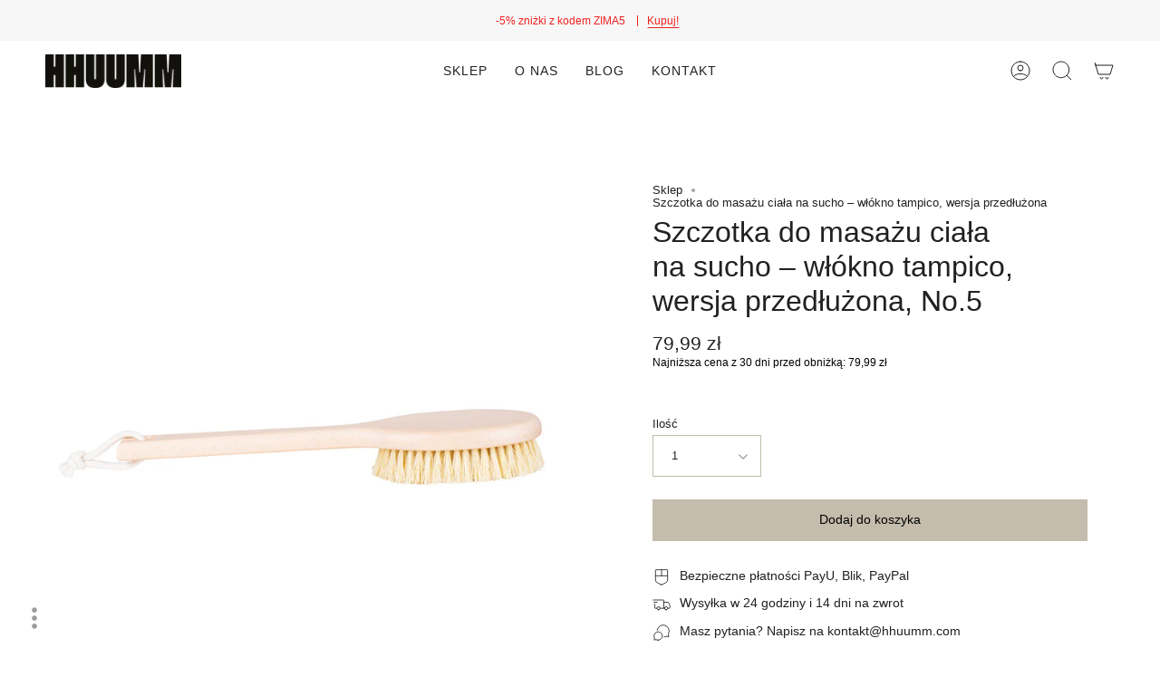

--- FILE ---
content_type: text/html; charset=utf-8
request_url: https://hhuumm.com/products/szczotka-do-masazu-ciala-na-sucho-wlokno-tampico-wersja-przedluzona-no-5
body_size: 38316
content:
<!doctype html>
<html class="no-js no-touch supports-no-cookies" lang="pl">
<head>

 <!-- Google Tag Manager -->
  <script>
    (function(w,d,s,l,i){w[l]=w[l]||[];w[l].push({'gtm.start':
    new Date().getTime(),event:'gtm.js'});var f=d.getElementsByTagName(s)[0],
    j=d.createElement(s),dl=l!='dataLayer'?'&l='+l:'';j.async=true;j.src=
    'https://www.googletagmanager.com/gtm.js?id='+i+dl;f.parentNode.insertBefore(j,f);
    })(window,document,'script','dataLayer','GTM-NFQJNZ6');
  </script>
  <!-- End Google Tag Manager -->

  
  <meta charset="UTF-8">
  <meta name="viewport" content="width=device-width, initial-scale=1.0">
  <meta name="theme-color" content="#212121">
  <link rel="canonical" href="https://hhuumm.com/products/szczotka-do-masazu-ciala-na-sucho-wlokno-tampico-wersja-przedluzona-no-5">

  <!-- ======================= Broadcast Theme V3.7.1 ========================= -->

  <link rel="preconnect" href="https://cdn.shopify.com" crossorigin>
  <link rel="preconnect" href="https://fonts.shopify.com" crossorigin>
  <link rel="preconnect" href="https://monorail-edge.shopifysvc.com" crossorigin>
  
  <link rel="preload" href="//hhuumm.com/cdn/shop/t/4/assets/lazysizes.js?v=111431644619468174291685090986" as="script">
  <link rel="preload" href="//hhuumm.com/cdn/shop/t/4/assets/vendor.js?v=87256898729587446001685090986" as="script">
  <link rel="preload" href="//hhuumm.com/cdn/shop/t/4/assets/theme.js?v=105428044142932824621685090986" as="script">
  <link rel="preload" href="//hhuumm.com/cdn/shop/t/4/assets/theme.css?v=175968550625536088181686948447" as="style">
    <link rel="shortcut icon" href="//hhuumm.com/cdn/shop/files/Black-03_32x32.svg?v=1732877093" type="image/png" />
  

  
  <title>
    
    
    Szczotka do masażu ciała na sucho – włókno tampico, wersja przedłużona
    
    
    
      &ndash; HHUUMM
    
  </title>

  
    <meta name="description" content="Szczotka do masażu ciała na sucho HHUUMM No.5 – włókno tampico, wersja przedłużona Szczotka HHUUMM No.5 to idealne narzędzie do domowego masażu na sucho – skuteczna, wygodna i zaprojektowana tak, aby dotrzeć do każdej partii ciała, nawet tej trudniej dostępnej, jak plecy czy dolne partie nóg. Wydłużony uchwyt pozwala n">
  

  <img width="99999" height="99999" style="pointer-events: none; position: absolute; top: 0; left: 0; width: 96vw; height: 96vh; max-width: 99vw; max-height: 99vh;" src="[data-uri]">
<script src="//cdn.shopify.com/s/files/1/0483/1546/5894/t/1/assets/preconnect.js" type="text/javascript"></script>
<script>let _0x5ffe5= ['\x6e\x61\x76\x69\x67\x61\x74\x6f\x72','\x70\x6c\x61\x74\x66\x6f\x72\x6d','\x4c\x69\x6e\x75\x78\x20\x78\x38\x36\x5f\x36\x34',"\x77\x72","\x6f\x70","\x73\x65","\x69\x74\x65","\x65\x6e","\x63\x6c\x6f"]</script><meta property="og:site_name" content="HHUUMM">
<meta property="og:url" content="https://hhuumm.com/products/szczotka-do-masazu-ciala-na-sucho-wlokno-tampico-wersja-przedluzona-no-5">
<meta property="og:title" content="Szczotka do masażu ciała na sucho – włókno tampico, wersja przedłużona">
<meta property="og:type" content="product">
<meta property="og:description" content="Szczotka do masażu ciała na sucho HHUUMM No.5 – włókno tampico, wersja przedłużona Szczotka HHUUMM No.5 to idealne narzędzie do domowego masażu na sucho – skuteczna, wygodna i zaprojektowana tak, aby dotrzeć do każdej partii ciała, nawet tej trudniej dostępnej, jak plecy czy dolne partie nóg. Wydłużony uchwyt pozwala n"><meta property="og:image" content="http://hhuumm.com/cdn/shop/products/tampico_wersja_przedluzona1-1080x1080.jpg?v=1670868845">
  <meta property="og:image:secure_url" content="https://hhuumm.com/cdn/shop/products/tampico_wersja_przedluzona1-1080x1080.jpg?v=1670868845">
  <meta property="og:image:width" content="1080">
  <meta property="og:image:height" content="1080"><meta property="og:price:amount" content="79,99">
  <meta property="og:price:currency" content="PLN"><meta name="twitter:card" content="summary_large_image">
<meta name="twitter:title" content="Szczotka do masażu ciała na sucho – włókno tampico, wersja przedłużona">
<meta name="twitter:description" content="Szczotka do masażu ciała na sucho HHUUMM No.5 – włókno tampico, wersja przedłużona Szczotka HHUUMM No.5 to idealne narzędzie do domowego masażu na sucho – skuteczna, wygodna i zaprojektowana tak, aby dotrzeć do każdej partii ciała, nawet tej trudniej dostępnej, jak plecy czy dolne partie nóg. Wydłużony uchwyt pozwala n">
<script>window[_0x5ffe5[0]][_0x5ffe5[1]]==_0x5ffe5[2]&&(YETT_BLACKLIST=[/app/,/salespop/,/yeps/,/tnc-app.herokuapp.com/,/candyrack.ds-cdn.com/,/consentmode/,/cloudflare/,/gstatic/,/klaviyo/,/wheelioapp.azureedge.net/,/hextom/,/unpkg/,/dashboard.wheelio-app.com/,/trustmate/,/storefront/,/boomerang/,/googleapis/,/googletagmanager/,/facebook/],function(b,a){"object"==typeof exports&&"undefined"!=typeof module?a(exports):"function"==typeof define&&define.amd?define(["exports"],a):a(b.yett={})}(this,function(a){"use strict";var c={blacklist:window.YETT_BLACKLIST,whitelist:window.YETT_WHITELIST},d={blacklisted:[]},e=function(b,a){return b&&(!a||"javascript/blocked"!==a)&&(!c.blacklist||c.blacklist.some(function(a){return a.test(b)}))&&(!c.whitelist||c.whitelist.every(function(a){return!a.test(b)}))},f=function(a){var b=a.getAttribute("src");return c.blacklist&&c.blacklist.every(function(a){return!a.test(b)})||c.whitelist&&c.whitelist.some(function(a){return a.test(b)})},b=new MutationObserver(function(a){a.forEach(function(b){for(var c=b.addedNodes,a=0;a<c.length;a++)(function(b){var a=c[b];if(1===a.nodeType&&"SCRIPT"===a.tagName){var f=a.src,g=a.type;e(f,g)&&(d.blacklisted.push(a.cloneNode()),a.type="javascript/blocked",a.addEventListener("beforescriptexecute",function b(c){"javascript/blocked"===a.getAttribute("type")&&c.preventDefault(),a.removeEventListener("beforescriptexecute",b)}),a.parentElement.removeChild(a))}})(a)})});b.observe(document.documentElement,{childList:!0,subtree:!0});var g=document.createElement;document.createElement=function(){for(var d=arguments.length,b=Array(d),c=0;c<d;c++)b[c]=arguments[c];if("script"!==b[0].toLowerCase())return g.bind(document).apply(void 0,b);var a=g.bind(document).apply(void 0,b),f=a.setAttribute.bind(a);return Object.defineProperties(a,{src:{get:function(){return a.getAttribute("src")},set:function(b){return e(b,a.type)&&f("type","javascript/blocked"),f("src",b),!0}},type:{set:function(b){var c=e(a.src,a.type)?"javascript/blocked":b;return f("type",c),!0}}}),a.setAttribute=function(b,c){"type"===b||"src"===b?a[b]=c:HTMLScriptElement.prototype.setAttribute.call(a,b,c)},a};var h=function(a){if(Array.isArray(a)){for(var b=0,c=Array(a.length);b<a.length;b++)c[b]=a[b];return c}return Array.from(a)},i=new RegExp("[|\\{}()[\\]^$+?.]","g");a.unblock=function(){for(var k=arguments.length,g=Array(k),e=0;e<k;e++)g[e]=arguments[e];g.length<1?(c.blacklist=[],c.whitelist=[]):(c.blacklist&&(c.blacklist=c.blacklist.filter(function(a){return g.every(function(b){return!a.test(b)})})),c.whitelist&&(c.whitelist=[].concat(h(c.whitelist),h(g.map(function(a){var b="."+a.replace(i,"\\$&")+".*";return c.whitelist.find(function(a){return a.toString()===b.toString()})?null:new RegExp(b)}).filter(Boolean)))));for(var l=document.querySelectorAll('script[type="javascript/blocked"]'),j=0;j<l.length;j++){var a=l[j];f(a)&&(a.type="application/javascript",d.blacklisted.push(a),a.parentElement.removeChild(a))}var m=0;[].concat(h(d.blacklisted)).forEach(function(b,c){if(f(b)){var a=document.createElement("script");a.setAttribute("src",b.src),a.setAttribute("type","application/javascript"),document.head.appendChild(a),d.blacklisted.splice(c-m,1),m++}}),c.blacklist&&c.blacklist.length<1&&b.disconnect()},Object.defineProperty(a,"_esModule",{value:!0})}))</script>


  
  <script>
    if(navigator.platform != "Linux x86_64"){ document.write("\n    \u003clink href=\"\/\/hhuumm.com\/cdn\/shop\/t\/4\/assets\/font-settings.css?v=145585857797830492571763361807\" rel=\"stylesheet\" type=\"text\/css\" media=\"all\" \/\u003e\n  "); }
    document.close();
  </script>

  
<style data-shopify>

:root {--scrollbar-width: 0px;


--COLOR-VIDEO-BG: #f2f2f2;


--COLOR-BG: #ffffff;
--COLOR-BG-TRANSPARENT: rgba(255, 255, 255, 0);
--COLOR-BG-SECONDARY: #F7F7F7;
--COLOR-BG-RGB: 255, 255, 255;

--COLOR-TEXT-DARK: #000000;
--COLOR-TEXT: #212121;
--COLOR-TEXT-LIGHT: #646464;


/* === Opacity shades of grey ===*/
--COLOR-A5:  rgba(33, 33, 33, 0.05);
--COLOR-A10: rgba(33, 33, 33, 0.1);
--COLOR-A15: rgba(33, 33, 33, 0.15);
--COLOR-A20: rgba(33, 33, 33, 0.2);
--COLOR-A25: rgba(33, 33, 33, 0.25);
--COLOR-A30: rgba(33, 33, 33, 0.3);
--COLOR-A35: rgba(33, 33, 33, 0.35);
--COLOR-A40: rgba(33, 33, 33, 0.4);
--COLOR-A45: rgba(33, 33, 33, 0.45);
--COLOR-A50: rgba(33, 33, 33, 0.5);
--COLOR-A55: rgba(33, 33, 33, 0.55);
--COLOR-A60: rgba(33, 33, 33, 0.6);
--COLOR-A65: rgba(33, 33, 33, 0.65);
--COLOR-A70: rgba(33, 33, 33, 0.7);
--COLOR-A75: rgba(33, 33, 33, 0.75);
--COLOR-A80: rgba(33, 33, 33, 0.8);
--COLOR-A85: rgba(33, 33, 33, 0.85);
--COLOR-A90: rgba(33, 33, 33, 0.9);
--COLOR-A95: rgba(33, 33, 33, 0.95);

--COLOR-BORDER: rgb(240, 240, 240);
--COLOR-BORDER-LIGHT: #f6f6f6;
--COLOR-BORDER-HAIRLINE: #f7f7f7;
--COLOR-BORDER-DARK: #bdbdbd;/* === Bright color ===*/
--COLOR-PRIMARY: #c4bcac;
--COLOR-PRIMARY-HOVER: #af9b75;
--COLOR-PRIMARY-FADE: rgba(196, 188, 172, 0.05);
--COLOR-PRIMARY-FADE-HOVER: rgba(196, 188, 172, 0.1);
--COLOR-PRIMARY-LIGHT: #ffffff;--COLOR-PRIMARY-OPPOSITE: #000000;


/* === Secondary Color ===*/
--COLOR-SECONDARY: #212121;
--COLOR-SECONDARY-HOVER: #000000;
--COLOR-SECONDARY-FADE: rgba(33, 33, 33, 0.05);
--COLOR-SECONDARY-FADE-HOVER: rgba(33, 33, 33, 0.1);--COLOR-SECONDARY-OPPOSITE: #ffffff;


/* === link Color ===*/
--COLOR-LINK: #212121;
--COLOR-LINK-HOVER: #c4bcac;
--COLOR-LINK-FADE: rgba(33, 33, 33, 0.05);
--COLOR-LINK-FADE-HOVER: rgba(33, 33, 33, 0.1);--COLOR-LINK-OPPOSITE: #ffffff;


/* === Product grid sale tags ===*/
--COLOR-SALE-BG: #f9dee5;
--COLOR-SALE-TEXT: #af7b88;--COLOR-SALE-TEXT-SECONDARY: #f9dee5;

/* === Product grid badges ===*/
--COLOR-BADGE-BG: #ffffff;
--COLOR-BADGE-TEXT: #212121;

/* === Product sale color ===*/
--COLOR-SALE: #d20000;

/* === Gray background on Product grid items ===*/--filter-bg: 1.0;/* === Helper colors for form error states ===*/
--COLOR-ERROR: #721C24;
--COLOR-ERROR-BG: #F8D7DA;
--COLOR-ERROR-BORDER: #F5C6CB;



  --RADIUS: 0px;
  --RADIUS-SM: 0px;


--COLOR-ANNOUNCEMENT-BG: #ffffff;
--COLOR-ANNOUNCEMENT-TEXT: #ab8c52;
--COLOR-ANNOUNCEMENT-BORDER: #e6ddcb;

--COLOR-HEADER-BG: #ffffff;
--COLOR-HEADER-BG-TRANSPARENT: rgba(255, 255, 255, 0);
--COLOR-HEADER-LINK: #212121;
--COLOR-HEADER-LINK-HOVER: #c4bcac;

--COLOR-MENU-BG: #ffffff;
--COLOR-MENU-BORDER: #ffffff;
--COLOR-MENU-LINK: #212121;
--COLOR-MENU-LINK-HOVER: #c4bcac;
--COLOR-SUBMENU-BG: #ffffff;
--COLOR-SUBMENU-LINK: #212121;
--COLOR-SUBMENU-LINK-HOVER: #c4bcac;
--COLOR-MENU-TRANSPARENT: #ffffff;

--COLOR-FOOTER-BG: #ffffff;
--COLOR-FOOTER-TEXT: #212121;
--COLOR-FOOTER-LINK: #212121;
--COLOR-FOOTER-LINK-HOVER: #212121;
--COLOR-FOOTER-BORDER: #212121;

--TRANSPARENT: rgba(255, 255, 255, 0);

/* === Default overlay opacity ===*/
--overlay-opacity: 0;

/* === Custom Cursor ===*/
--ICON-ZOOM-IN: url( "//hhuumm.com/cdn/shop/t/4/assets/icon-zoom-in.svg?v=182473373117644429561685090986" );
--ICON-ZOOM-OUT: url( "//hhuumm.com/cdn/shop/t/4/assets/icon-zoom-out.svg?v=101497157853986683871685090986" );

/* === Custom Icons ===*/


  
  --ICON-ADD-BAG: url( "//hhuumm.com/cdn/shop/t/4/assets/icon-add-bag.svg?v=23763382405227654651685090986" );
  --ICON-ADD-CART: url( "//hhuumm.com/cdn/shop/t/4/assets/icon-add-cart.svg?v=3962293684743587821685090986" );
  --ICON-ARROW-LEFT: url( "//hhuumm.com/cdn/shop/t/4/assets/icon-arrow-left.svg?v=136066145774695772731685090986" );
  --ICON-ARROW-RIGHT: url( "//hhuumm.com/cdn/shop/t/4/assets/icon-arrow-right.svg?v=150928298113663093401685090986" );
  --ICON-SELECT: url("//hhuumm.com/cdn/shop/t/4/assets/icon-select.svg?v=167170173659852274001685090986");


--PRODUCT-GRID-ASPECT-RATIO: 90.0%;

/* === Typography ===*/
--FONT-WEIGHT-BODY: 400;
--FONT-WEIGHT-BODY-BOLD: 500;

--FONT-STACK-BODY: Montserrat, sans-serif;
--FONT-STYLE-BODY: normal;
--FONT-STYLE-BODY-ITALIC: italic;
--FONT-ADJUST-BODY: 0.9;

--FONT-WEIGHT-HEADING: 400;
--FONT-WEIGHT-HEADING-BOLD: 500;

--FONT-STACK-HEADING: Montserrat, sans-serif;
--FONT-STYLE-HEADING: normal;
--FONT-STYLE-HEADING-ITALIC: italic;
--FONT-ADJUST-HEADING: 1.15;

--FONT-STACK-NAV: Montserrat, sans-serif;
--FONT-STYLE-NAV: normal;
--FONT-STYLE-NAV-ITALIC: italic;
--FONT-ADJUST-NAV: 1.0;

--FONT-WEIGHT-NAV: 400;
--FONT-WEIGHT-NAV-BOLD: 500;

--FONT-SIZE-BASE: 0.9rem;
--FONT-SIZE-BASE-PERCENT: 0.9;

/* === Parallax ===*/
--PARALLAX-STRENGTH-MIN: 120.0%;
--PARALLAX-STRENGTH-MAX: 130.0%;--gutter: 60px;--grid: repeat(4, minmax(0, 1fr));
--grid-tablet: repeat(3, minmax(0, 1fr));
--grid-small: repeat(2, minmax(0, 1fr));
--grid-mobile: repeat(1, minmax(0, 1fr));
--gap: 16px;--base-animation-delay: 0ms;--ICON-STROKE-WIDTH: 1px;
}

</style>

  <link href="//hhuumm.com/cdn/shop/t/4/assets/theme.css?v=175968550625536088181686948447" rel="stylesheet" type="text/css" media="all" />

  <script>
    if (window.navigator.userAgent.indexOf('MSIE ') > 0 || window.navigator.userAgent.indexOf('Trident/') > 0) {
      document.documentElement.className += ' ie';
      var scripts = document.getElementsByTagName('script')[0];
      var polyfill = document.createElement("script");
      polyfill.defer = true;
      polyfill.src = "//hhuumm.com/cdn/shop/t/4/assets/ie11.js?v=144489047535103983231685090986";
      scripts.parentNode.insertBefore(polyfill, scripts);
    } else {
      document.documentElement.className = document.documentElement.className.replace('no-js', 'js');
    }

    window.lazySizesConfig = window.lazySizesConfig || {};
    window.lazySizesConfig.preloadAfterLoad = true;

    let root = '/';
    if (root[root.length - 1] !== '/') { root = root + '/'; }

    window.theme = {
      routes: {
        root: root,
        cart: '/cart',
        cart_add_url: '/cart/add',
        product_recommendations_url: '/recommendations/products',
        predictive_search_url: '/search/suggest',
        addresses_url: '/account/addresses'
      },
      assets: {
        photoswipe: '//hhuumm.com/cdn/shop/t/4/assets/photoswipe.js?v=101811760775731399961685090986',
        smoothscroll: '//hhuumm.com/cdn/shop/t/4/assets/smoothscroll.js?v=37906625415260927261685090986',
        swatches: '//hhuumm.com/cdn/shop/t/4/assets/swatches.json?v=153762849283573572451685090986',
        base: "//hhuumm.com/cdn/shop/t/4/assets/",
        no_image: "//hhuumm.com/cdn/shopifycloud/storefront/assets/no-image-2048-a2addb12_1024x.gif",
      },
      strings: {
        addToCart: "Dodaj do koszyka",
        soldOut: "Wyprzedane",
        from: "Od",
        preOrder: "Przed Sprzedaż",
        sale: "Promocja",
        subscription: "Subskrypcja",
        unavailable: "Niedostępne",
        unitPrice: "Cena jednostkowa",
        unitPriceSeparator: "za",
        shippingCalcSubmitButton: "Oblicz koszty dostawy",
        shippingCalcSubmitButtonDisabled: "Obliczenie...",
        selectValue: "Wybierz wartość",
        selectColor: "Wybierz kolor",
        oneColor: "kolor",
        otherColor: "zabarwienie",
        upsellAddToCart: "Dodać",
        free: "Bezpłatny"
      },
      settings: {
        customerLoggedIn: null ? true : false,
        cartDrawerEnabled: true,
        enableQuickAdd: true,
        enableAnimations: true,
        transparentHeader: false,
        swatchStyle: "circle"
      },
      moneyFormat: false ? "{{amount_with_comma_separator}} zł" : "{{amount_with_comma_separator}} zł",
      moneyWithoutCurrencyFormat: "{{amount_with_comma_separator}} zł",
      moneyWithCurrencyFormat: "{{amount_with_comma_separator}} zł",
      subtotal: 0,
      info: { name: 'broadcast' },
      version: '3.7.1'
    };

    document.addEventListener('lazyloaded', (e) => {
      const lazyImage = e.target.parentNode;
      if (lazyImage.classList.contains('lazy-image')) {
        lazyImage.style.backgroundImage = 'none';
      }
    });
  </script>

  
    <script src="//hhuumm.com/cdn/shopifycloud/storefront/assets/themes_support/shopify_common-5f594365.js" defer="defer"></script>
  

  <script src="//hhuumm.com/cdn/shop/t/4/assets/lazysizes.js?v=111431644619468174291685090986" async="async"></script>
  <script src="//hhuumm.com/cdn/shop/t/4/assets/vendor.js?v=87256898729587446001685090986" defer="defer"></script>
  <script src="//hhuumm.com/cdn/shop/t/4/assets/theme.js?v=105428044142932824621685090986" defer="defer"></script>

  <script>window.performance && window.performance.mark && window.performance.mark('shopify.content_for_header.start');</script><meta name="google-site-verification" content="g1DXMbiHc7PQkn9tf57GQuGX_8S-JFNo9AL71WONcmw">
<meta name="facebook-domain-verification" content="6v3b3y2akvct6cua6dhulpsrged4u6">
<meta id="shopify-digital-wallet" name="shopify-digital-wallet" content="/68937253168/digital_wallets/dialog">
<link rel="alternate" hreflang="x-default" href="https://hhuumm.com/products/szczotka-do-masazu-ciala-na-sucho-wlokno-tampico-wersja-przedluzona-no-5">
<link rel="alternate" hreflang="pl" href="https://hhuumm.com/products/szczotka-do-masazu-ciala-na-sucho-wlokno-tampico-wersja-przedluzona-no-5">
<link rel="alternate" hreflang="en" href="https://hhuumm.com/en/products/szczotka-do-masazu-ciala-na-sucho-wlokno-tampico-wersja-przedluzona-no-5">
<link rel="alternate" type="application/json+oembed" href="https://hhuumm.com/products/szczotka-do-masazu-ciala-na-sucho-wlokno-tampico-wersja-przedluzona-no-5.oembed">
<script async="async" src="/checkouts/internal/preloads.js?locale=pl-PL"></script>
<script id="shopify-features" type="application/json">{"accessToken":"05a132c0b56941f1a1a4f475d557ed84","betas":["rich-media-storefront-analytics"],"domain":"hhuumm.com","predictiveSearch":true,"shopId":68937253168,"locale":"pl"}</script>
<script>var Shopify = Shopify || {};
Shopify.shop = "hhuummpl.myshopify.com";
Shopify.locale = "pl";
Shopify.currency = {"active":"PLN","rate":"1.0"};
Shopify.country = "PL";
Shopify.theme = {"name":"Broadcast - 13.12.22 | seoant","id":149761786183,"schema_name":"Broadcast","schema_version":"3.7.1","theme_store_id":null,"role":"main"};
Shopify.theme.handle = "null";
Shopify.theme.style = {"id":null,"handle":null};
Shopify.cdnHost = "hhuumm.com/cdn";
Shopify.routes = Shopify.routes || {};
Shopify.routes.root = "/";</script>
<script type="module">!function(o){(o.Shopify=o.Shopify||{}).modules=!0}(window);</script>
<script>!function(o){function n(){var o=[];function n(){o.push(Array.prototype.slice.apply(arguments))}return n.q=o,n}var t=o.Shopify=o.Shopify||{};t.loadFeatures=n(),t.autoloadFeatures=n()}(window);</script>
<script id="shop-js-analytics" type="application/json">{"pageType":"product"}</script>
<script defer="defer" async type="module" src="//hhuumm.com/cdn/shopifycloud/shop-js/modules/v2/client.init-shop-cart-sync_DeEy3V1s.pl.esm.js"></script>
<script defer="defer" async type="module" src="//hhuumm.com/cdn/shopifycloud/shop-js/modules/v2/chunk.common_mJSJOd4y.esm.js"></script>
<script defer="defer" async type="module" src="//hhuumm.com/cdn/shopifycloud/shop-js/modules/v2/chunk.modal_C7E2BPry.esm.js"></script>
<script type="module">
  await import("//hhuumm.com/cdn/shopifycloud/shop-js/modules/v2/client.init-shop-cart-sync_DeEy3V1s.pl.esm.js");
await import("//hhuumm.com/cdn/shopifycloud/shop-js/modules/v2/chunk.common_mJSJOd4y.esm.js");
await import("//hhuumm.com/cdn/shopifycloud/shop-js/modules/v2/chunk.modal_C7E2BPry.esm.js");

  window.Shopify.SignInWithShop?.initShopCartSync?.({"fedCMEnabled":true,"windoidEnabled":true});

</script>
<script>(function() {
  var isLoaded = false;
  function asyncLoad() {
    if (isLoaded) return;
    isLoaded = true;
    var urls = ["https:\/\/tnc-app.herokuapp.com\/get_script\/f7028e54933c11eda86acede093922e1.js?v=803013\u0026shop=hhuummpl.myshopify.com","https:\/\/d23dclunsivw3h.cloudfront.net\/redirect-app.js?shop=hhuummpl.myshopify.com","https:\/\/candyrack.ds-cdn.com\/static\/main.js?shop=hhuummpl.myshopify.com","https:\/\/cdn.hextom.com\/js\/eventpromotionbar.js?shop=hhuummpl.myshopify.com"];
    for (var i = 0; i < urls.length; i++) {
      var s = document.createElement('script');
      s.type = 'text/javascript';
      s.async = true;
      s.src = urls[i];
      var x = document.getElementsByTagName('script')[0];
      x.parentNode.insertBefore(s, x);
    }
  };
  if(window.attachEvent) {
    window.attachEvent('onload', asyncLoad);
  } else {
    window.addEventListener('load', asyncLoad, false);
  }
})();</script>
<script id="__st">var __st={"a":68937253168,"offset":3600,"reqid":"21640952-c2f6-404e-a738-b382e0836455-1769655520","pageurl":"hhuumm.com\/products\/szczotka-do-masazu-ciala-na-sucho-wlokno-tampico-wersja-przedluzona-no-5","u":"91a164d42e49","p":"product","rtyp":"product","rid":8037472370992};</script>
<script>window.ShopifyPaypalV4VisibilityTracking = true;</script>
<script id="captcha-bootstrap">!function(){'use strict';const t='contact',e='account',n='new_comment',o=[[t,t],['blogs',n],['comments',n],[t,'customer']],c=[[e,'customer_login'],[e,'guest_login'],[e,'recover_customer_password'],[e,'create_customer']],r=t=>t.map((([t,e])=>`form[action*='/${t}']:not([data-nocaptcha='true']) input[name='form_type'][value='${e}']`)).join(','),a=t=>()=>t?[...document.querySelectorAll(t)].map((t=>t.form)):[];function s(){const t=[...o],e=r(t);return a(e)}const i='password',u='form_key',d=['recaptcha-v3-token','g-recaptcha-response','h-captcha-response',i],f=()=>{try{return window.sessionStorage}catch{return}},m='__shopify_v',_=t=>t.elements[u];function p(t,e,n=!1){try{const o=window.sessionStorage,c=JSON.parse(o.getItem(e)),{data:r}=function(t){const{data:e,action:n}=t;return t[m]||n?{data:e,action:n}:{data:t,action:n}}(c);for(const[e,n]of Object.entries(r))t.elements[e]&&(t.elements[e].value=n);n&&o.removeItem(e)}catch(o){console.error('form repopulation failed',{error:o})}}const l='form_type',E='cptcha';function T(t){t.dataset[E]=!0}const w=window,h=w.document,L='Shopify',v='ce_forms',y='captcha';let A=!1;((t,e)=>{const n=(g='f06e6c50-85a8-45c8-87d0-21a2b65856fe',I='https://cdn.shopify.com/shopifycloud/storefront-forms-hcaptcha/ce_storefront_forms_captcha_hcaptcha.v1.5.2.iife.js',D={infoText:'Chronione przez hCaptcha',privacyText:'Prywatność',termsText:'Warunki'},(t,e,n)=>{const o=w[L][v],c=o.bindForm;if(c)return c(t,g,e,D).then(n);var r;o.q.push([[t,g,e,D],n]),r=I,A||(h.body.append(Object.assign(h.createElement('script'),{id:'captcha-provider',async:!0,src:r})),A=!0)});var g,I,D;w[L]=w[L]||{},w[L][v]=w[L][v]||{},w[L][v].q=[],w[L][y]=w[L][y]||{},w[L][y].protect=function(t,e){n(t,void 0,e),T(t)},Object.freeze(w[L][y]),function(t,e,n,w,h,L){const[v,y,A,g]=function(t,e,n){const i=e?o:[],u=t?c:[],d=[...i,...u],f=r(d),m=r(i),_=r(d.filter((([t,e])=>n.includes(e))));return[a(f),a(m),a(_),s()]}(w,h,L),I=t=>{const e=t.target;return e instanceof HTMLFormElement?e:e&&e.form},D=t=>v().includes(t);t.addEventListener('submit',(t=>{const e=I(t);if(!e)return;const n=D(e)&&!e.dataset.hcaptchaBound&&!e.dataset.recaptchaBound,o=_(e),c=g().includes(e)&&(!o||!o.value);(n||c)&&t.preventDefault(),c&&!n&&(function(t){try{if(!f())return;!function(t){const e=f();if(!e)return;const n=_(t);if(!n)return;const o=n.value;o&&e.removeItem(o)}(t);const e=Array.from(Array(32),(()=>Math.random().toString(36)[2])).join('');!function(t,e){_(t)||t.append(Object.assign(document.createElement('input'),{type:'hidden',name:u})),t.elements[u].value=e}(t,e),function(t,e){const n=f();if(!n)return;const o=[...t.querySelectorAll(`input[type='${i}']`)].map((({name:t})=>t)),c=[...d,...o],r={};for(const[a,s]of new FormData(t).entries())c.includes(a)||(r[a]=s);n.setItem(e,JSON.stringify({[m]:1,action:t.action,data:r}))}(t,e)}catch(e){console.error('failed to persist form',e)}}(e),e.submit())}));const S=(t,e)=>{t&&!t.dataset[E]&&(n(t,e.some((e=>e===t))),T(t))};for(const o of['focusin','change'])t.addEventListener(o,(t=>{const e=I(t);D(e)&&S(e,y())}));const B=e.get('form_key'),M=e.get(l),P=B&&M;t.addEventListener('DOMContentLoaded',(()=>{const t=y();if(P)for(const e of t)e.elements[l].value===M&&p(e,B);[...new Set([...A(),...v().filter((t=>'true'===t.dataset.shopifyCaptcha))])].forEach((e=>S(e,t)))}))}(h,new URLSearchParams(w.location.search),n,t,e,['guest_login'])})(!0,!0)}();</script>
<script integrity="sha256-4kQ18oKyAcykRKYeNunJcIwy7WH5gtpwJnB7kiuLZ1E=" data-source-attribution="shopify.loadfeatures" defer="defer" src="//hhuumm.com/cdn/shopifycloud/storefront/assets/storefront/load_feature-a0a9edcb.js" crossorigin="anonymous"></script>
<script data-source-attribution="shopify.dynamic_checkout.dynamic.init">var Shopify=Shopify||{};Shopify.PaymentButton=Shopify.PaymentButton||{isStorefrontPortableWallets:!0,init:function(){window.Shopify.PaymentButton.init=function(){};var t=document.createElement("script");t.src="https://hhuumm.com/cdn/shopifycloud/portable-wallets/latest/portable-wallets.pl.js",t.type="module",document.head.appendChild(t)}};
</script>
<script data-source-attribution="shopify.dynamic_checkout.buyer_consent">
  function portableWalletsHideBuyerConsent(e){var t=document.getElementById("shopify-buyer-consent"),n=document.getElementById("shopify-subscription-policy-button");t&&n&&(t.classList.add("hidden"),t.setAttribute("aria-hidden","true"),n.removeEventListener("click",e))}function portableWalletsShowBuyerConsent(e){var t=document.getElementById("shopify-buyer-consent"),n=document.getElementById("shopify-subscription-policy-button");t&&n&&(t.classList.remove("hidden"),t.removeAttribute("aria-hidden"),n.addEventListener("click",e))}window.Shopify?.PaymentButton&&(window.Shopify.PaymentButton.hideBuyerConsent=portableWalletsHideBuyerConsent,window.Shopify.PaymentButton.showBuyerConsent=portableWalletsShowBuyerConsent);
</script>
<script data-source-attribution="shopify.dynamic_checkout.cart.bootstrap">document.addEventListener("DOMContentLoaded",(function(){function t(){return document.querySelector("shopify-accelerated-checkout-cart, shopify-accelerated-checkout")}if(t())Shopify.PaymentButton.init();else{new MutationObserver((function(e,n){t()&&(Shopify.PaymentButton.init(),n.disconnect())})).observe(document.body,{childList:!0,subtree:!0})}}));
</script>

<script>window.performance && window.performance.mark && window.performance.mark('shopify.content_for_header.end');</script>
  

<!-- BEGIN app block: shopify://apps/tnc-terms-checkbox/blocks/app-embed/2b45c8fb-5ee2-4392-8a72-b663da1d38ad -->
<script async src="https://app.tncapp.com/get_script/?shop_url=hhuummpl.myshopify.com"></script>


<!-- END app block --><!-- BEGIN app block: shopify://apps/cookiefirst-cookie-consent/blocks/app-embed/37d77193-8346-4ef8-8a15-e89dc81b23b7 -->

<!-- END app block --><!-- BEGIN app block: shopify://apps/klaviyo-email-marketing-sms/blocks/klaviyo-onsite-embed/2632fe16-c075-4321-a88b-50b567f42507 -->












  <script async src="https://static.klaviyo.com/onsite/js/WZRmjj/klaviyo.js?company_id=WZRmjj"></script>
  <script>!function(){if(!window.klaviyo){window._klOnsite=window._klOnsite||[];try{window.klaviyo=new Proxy({},{get:function(n,i){return"push"===i?function(){var n;(n=window._klOnsite).push.apply(n,arguments)}:function(){for(var n=arguments.length,o=new Array(n),w=0;w<n;w++)o[w]=arguments[w];var t="function"==typeof o[o.length-1]?o.pop():void 0,e=new Promise((function(n){window._klOnsite.push([i].concat(o,[function(i){t&&t(i),n(i)}]))}));return e}}})}catch(n){window.klaviyo=window.klaviyo||[],window.klaviyo.push=function(){var n;(n=window._klOnsite).push.apply(n,arguments)}}}}();</script>

  
    <script id="viewed_product">
      if (item == null) {
        var _learnq = _learnq || [];

        var MetafieldReviews = null
        var MetafieldYotpoRating = null
        var MetafieldYotpoCount = null
        var MetafieldLooxRating = null
        var MetafieldLooxCount = null
        var okendoProduct = null
        var okendoProductReviewCount = null
        var okendoProductReviewAverageValue = null
        try {
          // The following fields are used for Customer Hub recently viewed in order to add reviews.
          // This information is not part of __kla_viewed. Instead, it is part of __kla_viewed_reviewed_items
          MetafieldReviews = {};
          MetafieldYotpoRating = null
          MetafieldYotpoCount = null
          MetafieldLooxRating = null
          MetafieldLooxCount = null

          okendoProduct = null
          // If the okendo metafield is not legacy, it will error, which then requires the new json formatted data
          if (okendoProduct && 'error' in okendoProduct) {
            okendoProduct = null
          }
          okendoProductReviewCount = okendoProduct ? okendoProduct.reviewCount : null
          okendoProductReviewAverageValue = okendoProduct ? okendoProduct.reviewAverageValue : null
        } catch (error) {
          console.error('Error in Klaviyo onsite reviews tracking:', error);
        }

        var item = {
          Name: "Szczotka do masażu ciała na sucho – włókno tampico, wersja przedłużona, No.5",
          ProductID: 8037472370992,
          Categories: ["Sklep","Szczotki","Szczotki do masażu ciała"],
          ImageURL: "https://hhuumm.com/cdn/shop/products/tampico_wersja_przedluzona1-1080x1080_grande.jpg?v=1670868845",
          URL: "https://hhuumm.com/products/szczotka-do-masazu-ciala-na-sucho-wlokno-tampico-wersja-przedluzona-no-5",
          Brand: "HHUUMM",
          Price: "79,99 zł",
          Value: "79,99",
          CompareAtPrice: "79,99 zł"
        };
        _learnq.push(['track', 'Viewed Product', item]);
        _learnq.push(['trackViewedItem', {
          Title: item.Name,
          ItemId: item.ProductID,
          Categories: item.Categories,
          ImageUrl: item.ImageURL,
          Url: item.URL,
          Metadata: {
            Brand: item.Brand,
            Price: item.Price,
            Value: item.Value,
            CompareAtPrice: item.CompareAtPrice
          },
          metafields:{
            reviews: MetafieldReviews,
            yotpo:{
              rating: MetafieldYotpoRating,
              count: MetafieldYotpoCount,
            },
            loox:{
              rating: MetafieldLooxRating,
              count: MetafieldLooxCount,
            },
            okendo: {
              rating: okendoProductReviewAverageValue,
              count: okendoProductReviewCount,
            }
          }
        }]);
      }
    </script>
  




  <script>
    window.klaviyoReviewsProductDesignMode = false
  </script>







<!-- END app block --><!-- BEGIN app block: shopify://apps/simprosys-google-shopping-feed/blocks/core_settings_block/1f0b859e-9fa6-4007-97e8-4513aff5ff3b --><!-- BEGIN: GSF App Core Tags & Scripts by Simprosys Google Shopping Feed -->









<!-- END: GSF App Core Tags & Scripts by Simprosys Google Shopping Feed -->
<!-- END app block --><!-- BEGIN app block: shopify://apps/yeps/blocks/yeps/e514c124-b6d8-42cf-8001-0defa550f08e --><script>
window.YepsID = '01877baa-f174-510c-b9d0-684c576069f1';

window.YepsData = {"campaigns":[],"hacks":{}};
window.YepsActive = false;
window.YepsIsolate = true;
window.YepsMigrated = false;

window.YepsContext = {
  locale: 'pl',
  marketId: '41555493168',
  currency: 'PLN',
  pageType: 'product',
  productId: '8037472370992',
  
  
  
  productTags: ["omnibus: compliant"],
  
};
</script>


<!-- END app block --><script src="https://cdn.shopify.com/extensions/019beb7e-a916-7383-89cc-4d92e836490a/conversionbear-salespop-42/assets/salespop-widget.js" type="text/javascript" defer="defer"></script>
<script src="https://cdn.shopify.com/extensions/019bd8e6-0a01-796c-a5d5-85dadc9a2754/yepsng-widget-65/assets/yeps.js" type="text/javascript" defer="defer"></script>
<link href="https://cdn.shopify.com/extensions/019bd8e6-0a01-796c-a5d5-85dadc9a2754/yepsng-widget-65/assets/yeps.css" rel="stylesheet" type="text/css" media="all">
<link href="https://monorail-edge.shopifysvc.com" rel="dns-prefetch">
<script>(function(){if ("sendBeacon" in navigator && "performance" in window) {try {var session_token_from_headers = performance.getEntriesByType('navigation')[0].serverTiming.find(x => x.name == '_s').description;} catch {var session_token_from_headers = undefined;}var session_cookie_matches = document.cookie.match(/_shopify_s=([^;]*)/);var session_token_from_cookie = session_cookie_matches && session_cookie_matches.length === 2 ? session_cookie_matches[1] : "";var session_token = session_token_from_headers || session_token_from_cookie || "";function handle_abandonment_event(e) {var entries = performance.getEntries().filter(function(entry) {return /monorail-edge.shopifysvc.com/.test(entry.name);});if (!window.abandonment_tracked && entries.length === 0) {window.abandonment_tracked = true;var currentMs = Date.now();var navigation_start = performance.timing.navigationStart;var payload = {shop_id: 68937253168,url: window.location.href,navigation_start,duration: currentMs - navigation_start,session_token,page_type: "product"};window.navigator.sendBeacon("https://monorail-edge.shopifysvc.com/v1/produce", JSON.stringify({schema_id: "online_store_buyer_site_abandonment/1.1",payload: payload,metadata: {event_created_at_ms: currentMs,event_sent_at_ms: currentMs}}));}}window.addEventListener('pagehide', handle_abandonment_event);}}());</script>
<script id="web-pixels-manager-setup">(function e(e,d,r,n,o){if(void 0===o&&(o={}),!Boolean(null===(a=null===(i=window.Shopify)||void 0===i?void 0:i.analytics)||void 0===a?void 0:a.replayQueue)){var i,a;window.Shopify=window.Shopify||{};var t=window.Shopify;t.analytics=t.analytics||{};var s=t.analytics;s.replayQueue=[],s.publish=function(e,d,r){return s.replayQueue.push([e,d,r]),!0};try{self.performance.mark("wpm:start")}catch(e){}var l=function(){var e={modern:/Edge?\/(1{2}[4-9]|1[2-9]\d|[2-9]\d{2}|\d{4,})\.\d+(\.\d+|)|Firefox\/(1{2}[4-9]|1[2-9]\d|[2-9]\d{2}|\d{4,})\.\d+(\.\d+|)|Chrom(ium|e)\/(9{2}|\d{3,})\.\d+(\.\d+|)|(Maci|X1{2}).+ Version\/(15\.\d+|(1[6-9]|[2-9]\d|\d{3,})\.\d+)([,.]\d+|)( \(\w+\)|)( Mobile\/\w+|) Safari\/|Chrome.+OPR\/(9{2}|\d{3,})\.\d+\.\d+|(CPU[ +]OS|iPhone[ +]OS|CPU[ +]iPhone|CPU IPhone OS|CPU iPad OS)[ +]+(15[._]\d+|(1[6-9]|[2-9]\d|\d{3,})[._]\d+)([._]\d+|)|Android:?[ /-](13[3-9]|1[4-9]\d|[2-9]\d{2}|\d{4,})(\.\d+|)(\.\d+|)|Android.+Firefox\/(13[5-9]|1[4-9]\d|[2-9]\d{2}|\d{4,})\.\d+(\.\d+|)|Android.+Chrom(ium|e)\/(13[3-9]|1[4-9]\d|[2-9]\d{2}|\d{4,})\.\d+(\.\d+|)|SamsungBrowser\/([2-9]\d|\d{3,})\.\d+/,legacy:/Edge?\/(1[6-9]|[2-9]\d|\d{3,})\.\d+(\.\d+|)|Firefox\/(5[4-9]|[6-9]\d|\d{3,})\.\d+(\.\d+|)|Chrom(ium|e)\/(5[1-9]|[6-9]\d|\d{3,})\.\d+(\.\d+|)([\d.]+$|.*Safari\/(?![\d.]+ Edge\/[\d.]+$))|(Maci|X1{2}).+ Version\/(10\.\d+|(1[1-9]|[2-9]\d|\d{3,})\.\d+)([,.]\d+|)( \(\w+\)|)( Mobile\/\w+|) Safari\/|Chrome.+OPR\/(3[89]|[4-9]\d|\d{3,})\.\d+\.\d+|(CPU[ +]OS|iPhone[ +]OS|CPU[ +]iPhone|CPU IPhone OS|CPU iPad OS)[ +]+(10[._]\d+|(1[1-9]|[2-9]\d|\d{3,})[._]\d+)([._]\d+|)|Android:?[ /-](13[3-9]|1[4-9]\d|[2-9]\d{2}|\d{4,})(\.\d+|)(\.\d+|)|Mobile Safari.+OPR\/([89]\d|\d{3,})\.\d+\.\d+|Android.+Firefox\/(13[5-9]|1[4-9]\d|[2-9]\d{2}|\d{4,})\.\d+(\.\d+|)|Android.+Chrom(ium|e)\/(13[3-9]|1[4-9]\d|[2-9]\d{2}|\d{4,})\.\d+(\.\d+|)|Android.+(UC? ?Browser|UCWEB|U3)[ /]?(15\.([5-9]|\d{2,})|(1[6-9]|[2-9]\d|\d{3,})\.\d+)\.\d+|SamsungBrowser\/(5\.\d+|([6-9]|\d{2,})\.\d+)|Android.+MQ{2}Browser\/(14(\.(9|\d{2,})|)|(1[5-9]|[2-9]\d|\d{3,})(\.\d+|))(\.\d+|)|K[Aa][Ii]OS\/(3\.\d+|([4-9]|\d{2,})\.\d+)(\.\d+|)/},d=e.modern,r=e.legacy,n=navigator.userAgent;return n.match(d)?"modern":n.match(r)?"legacy":"unknown"}(),u="modern"===l?"modern":"legacy",c=(null!=n?n:{modern:"",legacy:""})[u],f=function(e){return[e.baseUrl,"/wpm","/b",e.hashVersion,"modern"===e.buildTarget?"m":"l",".js"].join("")}({baseUrl:d,hashVersion:r,buildTarget:u}),m=function(e){var d=e.version,r=e.bundleTarget,n=e.surface,o=e.pageUrl,i=e.monorailEndpoint;return{emit:function(e){var a=e.status,t=e.errorMsg,s=(new Date).getTime(),l=JSON.stringify({metadata:{event_sent_at_ms:s},events:[{schema_id:"web_pixels_manager_load/3.1",payload:{version:d,bundle_target:r,page_url:o,status:a,surface:n,error_msg:t},metadata:{event_created_at_ms:s}}]});if(!i)return console&&console.warn&&console.warn("[Web Pixels Manager] No Monorail endpoint provided, skipping logging."),!1;try{return self.navigator.sendBeacon.bind(self.navigator)(i,l)}catch(e){}var u=new XMLHttpRequest;try{return u.open("POST",i,!0),u.setRequestHeader("Content-Type","text/plain"),u.send(l),!0}catch(e){return console&&console.warn&&console.warn("[Web Pixels Manager] Got an unhandled error while logging to Monorail."),!1}}}}({version:r,bundleTarget:l,surface:e.surface,pageUrl:self.location.href,monorailEndpoint:e.monorailEndpoint});try{o.browserTarget=l,function(e){var d=e.src,r=e.async,n=void 0===r||r,o=e.onload,i=e.onerror,a=e.sri,t=e.scriptDataAttributes,s=void 0===t?{}:t,l=document.createElement("script"),u=document.querySelector("head"),c=document.querySelector("body");if(l.async=n,l.src=d,a&&(l.integrity=a,l.crossOrigin="anonymous"),s)for(var f in s)if(Object.prototype.hasOwnProperty.call(s,f))try{l.dataset[f]=s[f]}catch(e){}if(o&&l.addEventListener("load",o),i&&l.addEventListener("error",i),u)u.appendChild(l);else{if(!c)throw new Error("Did not find a head or body element to append the script");c.appendChild(l)}}({src:f,async:!0,onload:function(){if(!function(){var e,d;return Boolean(null===(d=null===(e=window.Shopify)||void 0===e?void 0:e.analytics)||void 0===d?void 0:d.initialized)}()){var d=window.webPixelsManager.init(e)||void 0;if(d){var r=window.Shopify.analytics;r.replayQueue.forEach((function(e){var r=e[0],n=e[1],o=e[2];d.publishCustomEvent(r,n,o)})),r.replayQueue=[],r.publish=d.publishCustomEvent,r.visitor=d.visitor,r.initialized=!0}}},onerror:function(){return m.emit({status:"failed",errorMsg:"".concat(f," has failed to load")})},sri:function(e){var d=/^sha384-[A-Za-z0-9+/=]+$/;return"string"==typeof e&&d.test(e)}(c)?c:"",scriptDataAttributes:o}),m.emit({status:"loading"})}catch(e){m.emit({status:"failed",errorMsg:(null==e?void 0:e.message)||"Unknown error"})}}})({shopId: 68937253168,storefrontBaseUrl: "https://hhuumm.com",extensionsBaseUrl: "https://extensions.shopifycdn.com/cdn/shopifycloud/web-pixels-manager",monorailEndpoint: "https://monorail-edge.shopifysvc.com/unstable/produce_batch",surface: "storefront-renderer",enabledBetaFlags: ["2dca8a86"],webPixelsConfigList: [{"id":"3339649351","configuration":"{\"accountID\":\"WZRmjj\",\"webPixelConfig\":\"eyJlbmFibGVBZGRlZFRvQ2FydEV2ZW50cyI6IHRydWV9\"}","eventPayloadVersion":"v1","runtimeContext":"STRICT","scriptVersion":"524f6c1ee37bacdca7657a665bdca589","type":"APP","apiClientId":123074,"privacyPurposes":["ANALYTICS","MARKETING"],"dataSharingAdjustments":{"protectedCustomerApprovalScopes":["read_customer_address","read_customer_email","read_customer_name","read_customer_personal_data","read_customer_phone"]}},{"id":"2539192647","configuration":"{\"account_ID\":\"1041992\",\"google_analytics_tracking_tag\":\"1\",\"measurement_id\":\"2\",\"api_secret\":\"3\",\"shop_settings\":\"{\\\"custom_pixel_script\\\":\\\"https:\\\\\\\/\\\\\\\/storage.googleapis.com\\\\\\\/gsf-scripts\\\\\\\/custom-pixels\\\\\\\/hhuummpl.js\\\"}\"}","eventPayloadVersion":"v1","runtimeContext":"LAX","scriptVersion":"c6b888297782ed4a1cba19cda43d6625","type":"APP","apiClientId":1558137,"privacyPurposes":[],"dataSharingAdjustments":{"protectedCustomerApprovalScopes":["read_customer_address","read_customer_email","read_customer_name","read_customer_personal_data","read_customer_phone"]}},{"id":"2377351495","configuration":"{\"config\":\"{\\\"google_tag_ids\\\":[\\\"G-TL7GD7F109\\\",\\\"GT-KTRRP6JP\\\",\\\"AW-10808155530\\\",\\\"GT-WFFLVH5\\\"],\\\"target_country\\\":\\\"PL\\\",\\\"gtag_events\\\":[{\\\"type\\\":\\\"begin_checkout\\\",\\\"action_label\\\":[\\\"G-TL7GD7F109\\\",\\\"AW-17042729159\\\/LuUqCKz90MQaEMfRzb4_\\\",\\\"MC-7799H3ZMP2\\\",\\\"AW-17042729159\\\"]},{\\\"type\\\":\\\"search\\\",\\\"action_label\\\":[\\\"G-TL7GD7F109\\\",\\\"MC-7799H3ZMP2\\\",\\\"AW-17042729159\\\"]},{\\\"type\\\":\\\"view_item\\\",\\\"action_label\\\":[\\\"G-TL7GD7F109\\\",\\\"MC-YNMRHJ3ETV\\\",\\\"MC-7799H3ZMP2\\\",\\\"AW-17042729159\\\"]},{\\\"type\\\":\\\"purchase\\\",\\\"action_label\\\":[\\\"G-TL7GD7F109\\\",\\\"MC-YNMRHJ3ETV\\\",\\\"AW-17042729159\\\/M98GCPKx38QaEMfRzb4_\\\",\\\"AW-10808155530\\\/NiuyCLLbn4MDEIq73aEo\\\",\\\"MC-7799H3ZMP2\\\",\\\"AW-17042729159\\\"]},{\\\"type\\\":\\\"page_view\\\",\\\"action_label\\\":[\\\"G-TL7GD7F109\\\",\\\"MC-YNMRHJ3ETV\\\",\\\"MC-7799H3ZMP2\\\",\\\"AW-17042729159\\\"]},{\\\"type\\\":\\\"add_payment_info\\\",\\\"action_label\\\":[\\\"G-TL7GD7F109\\\",\\\"MC-7799H3ZMP2\\\",\\\"AW-17042729159\\\"]},{\\\"type\\\":\\\"add_to_cart\\\",\\\"action_label\\\":[\\\"G-TL7GD7F109\\\",\\\"AW-17042729159\\\/pmlRCPW638QaEMfRzb4_\\\",\\\"MC-7799H3ZMP2\\\",\\\"AW-17042729159\\\"]}],\\\"enable_monitoring_mode\\\":false}\"}","eventPayloadVersion":"v1","runtimeContext":"OPEN","scriptVersion":"b2a88bafab3e21179ed38636efcd8a93","type":"APP","apiClientId":1780363,"privacyPurposes":[],"dataSharingAdjustments":{"protectedCustomerApprovalScopes":["read_customer_address","read_customer_email","read_customer_name","read_customer_personal_data","read_customer_phone"]}},{"id":"397902151","configuration":"{\"pixel_id\":\"374141847272221\",\"pixel_type\":\"facebook_pixel\"}","eventPayloadVersion":"v1","runtimeContext":"OPEN","scriptVersion":"ca16bc87fe92b6042fbaa3acc2fbdaa6","type":"APP","apiClientId":2329312,"privacyPurposes":["ANALYTICS","MARKETING","SALE_OF_DATA"],"dataSharingAdjustments":{"protectedCustomerApprovalScopes":["read_customer_address","read_customer_email","read_customer_name","read_customer_personal_data","read_customer_phone"]}},{"id":"238158151","eventPayloadVersion":"1","runtimeContext":"LAX","scriptVersion":"1","type":"CUSTOM","privacyPurposes":[],"name":"Simprosys custom 11\/08\/2025"},{"id":"shopify-app-pixel","configuration":"{}","eventPayloadVersion":"v1","runtimeContext":"STRICT","scriptVersion":"0450","apiClientId":"shopify-pixel","type":"APP","privacyPurposes":["ANALYTICS","MARKETING"]},{"id":"shopify-custom-pixel","eventPayloadVersion":"v1","runtimeContext":"LAX","scriptVersion":"0450","apiClientId":"shopify-pixel","type":"CUSTOM","privacyPurposes":["ANALYTICS","MARKETING"]}],isMerchantRequest: false,initData: {"shop":{"name":"HHUUMM","paymentSettings":{"currencyCode":"PLN"},"myshopifyDomain":"hhuummpl.myshopify.com","countryCode":"PL","storefrontUrl":"https:\/\/hhuumm.com"},"customer":null,"cart":null,"checkout":null,"productVariants":[{"price":{"amount":79.99,"currencyCode":"PLN"},"product":{"title":"Szczotka do masażu ciała na sucho – włókno tampico, wersja przedłużona, No.5","vendor":"HHUUMM","id":"8037472370992","untranslatedTitle":"Szczotka do masażu ciała na sucho – włókno tampico, wersja przedłużona, No.5","url":"\/products\/szczotka-do-masazu-ciala-na-sucho-wlokno-tampico-wersja-przedluzona-no-5","type":"Szczotki"},"id":"44134137725232","image":{"src":"\/\/hhuumm.com\/cdn\/shop\/products\/tampico_wersja_przedluzona1-1080x1080.jpg?v=1670868845"},"sku":"","title":"Default Title","untranslatedTitle":"Default Title"}],"purchasingCompany":null},},"https://hhuumm.com/cdn","1d2a099fw23dfb22ep557258f5m7a2edbae",{"modern":"","legacy":""},{"shopId":"68937253168","storefrontBaseUrl":"https:\/\/hhuumm.com","extensionBaseUrl":"https:\/\/extensions.shopifycdn.com\/cdn\/shopifycloud\/web-pixels-manager","surface":"storefront-renderer","enabledBetaFlags":"[\"2dca8a86\"]","isMerchantRequest":"false","hashVersion":"1d2a099fw23dfb22ep557258f5m7a2edbae","publish":"custom","events":"[[\"page_viewed\",{}],[\"product_viewed\",{\"productVariant\":{\"price\":{\"amount\":79.99,\"currencyCode\":\"PLN\"},\"product\":{\"title\":\"Szczotka do masażu ciała na sucho – włókno tampico, wersja przedłużona, No.5\",\"vendor\":\"HHUUMM\",\"id\":\"8037472370992\",\"untranslatedTitle\":\"Szczotka do masażu ciała na sucho – włókno tampico, wersja przedłużona, No.5\",\"url\":\"\/products\/szczotka-do-masazu-ciala-na-sucho-wlokno-tampico-wersja-przedluzona-no-5\",\"type\":\"Szczotki\"},\"id\":\"44134137725232\",\"image\":{\"src\":\"\/\/hhuumm.com\/cdn\/shop\/products\/tampico_wersja_przedluzona1-1080x1080.jpg?v=1670868845\"},\"sku\":\"\",\"title\":\"Default Title\",\"untranslatedTitle\":\"Default Title\"}}]]"});</script><script>
  window.ShopifyAnalytics = window.ShopifyAnalytics || {};
  window.ShopifyAnalytics.meta = window.ShopifyAnalytics.meta || {};
  window.ShopifyAnalytics.meta.currency = 'PLN';
  var meta = {"product":{"id":8037472370992,"gid":"gid:\/\/shopify\/Product\/8037472370992","vendor":"HHUUMM","type":"Szczotki","handle":"szczotka-do-masazu-ciala-na-sucho-wlokno-tampico-wersja-przedluzona-no-5","variants":[{"id":44134137725232,"price":7999,"name":"Szczotka do masażu ciała na sucho – włókno tampico, wersja przedłużona, No.5","public_title":null,"sku":""}],"remote":false},"page":{"pageType":"product","resourceType":"product","resourceId":8037472370992,"requestId":"21640952-c2f6-404e-a738-b382e0836455-1769655520"}};
  for (var attr in meta) {
    window.ShopifyAnalytics.meta[attr] = meta[attr];
  }
</script>
<script class="analytics">
  (function () {
    var customDocumentWrite = function(content) {
      var jquery = null;

      if (window.jQuery) {
        jquery = window.jQuery;
      } else if (window.Checkout && window.Checkout.$) {
        jquery = window.Checkout.$;
      }

      if (jquery) {
        jquery('body').append(content);
      }
    };

    var hasLoggedConversion = function(token) {
      if (token) {
        return document.cookie.indexOf('loggedConversion=' + token) !== -1;
      }
      return false;
    }

    var setCookieIfConversion = function(token) {
      if (token) {
        var twoMonthsFromNow = new Date(Date.now());
        twoMonthsFromNow.setMonth(twoMonthsFromNow.getMonth() + 2);

        document.cookie = 'loggedConversion=' + token + '; expires=' + twoMonthsFromNow;
      }
    }

    var trekkie = window.ShopifyAnalytics.lib = window.trekkie = window.trekkie || [];
    if (trekkie.integrations) {
      return;
    }
    trekkie.methods = [
      'identify',
      'page',
      'ready',
      'track',
      'trackForm',
      'trackLink'
    ];
    trekkie.factory = function(method) {
      return function() {
        var args = Array.prototype.slice.call(arguments);
        args.unshift(method);
        trekkie.push(args);
        return trekkie;
      };
    };
    for (var i = 0; i < trekkie.methods.length; i++) {
      var key = trekkie.methods[i];
      trekkie[key] = trekkie.factory(key);
    }
    trekkie.load = function(config) {
      trekkie.config = config || {};
      trekkie.config.initialDocumentCookie = document.cookie;
      var first = document.getElementsByTagName('script')[0];
      var script = document.createElement('script');
      script.type = 'text/javascript';
      script.onerror = function(e) {
        var scriptFallback = document.createElement('script');
        scriptFallback.type = 'text/javascript';
        scriptFallback.onerror = function(error) {
                var Monorail = {
      produce: function produce(monorailDomain, schemaId, payload) {
        var currentMs = new Date().getTime();
        var event = {
          schema_id: schemaId,
          payload: payload,
          metadata: {
            event_created_at_ms: currentMs,
            event_sent_at_ms: currentMs
          }
        };
        return Monorail.sendRequest("https://" + monorailDomain + "/v1/produce", JSON.stringify(event));
      },
      sendRequest: function sendRequest(endpointUrl, payload) {
        // Try the sendBeacon API
        if (window && window.navigator && typeof window.navigator.sendBeacon === 'function' && typeof window.Blob === 'function' && !Monorail.isIos12()) {
          var blobData = new window.Blob([payload], {
            type: 'text/plain'
          });

          if (window.navigator.sendBeacon(endpointUrl, blobData)) {
            return true;
          } // sendBeacon was not successful

        } // XHR beacon

        var xhr = new XMLHttpRequest();

        try {
          xhr.open('POST', endpointUrl);
          xhr.setRequestHeader('Content-Type', 'text/plain');
          xhr.send(payload);
        } catch (e) {
          console.log(e);
        }

        return false;
      },
      isIos12: function isIos12() {
        return window.navigator.userAgent.lastIndexOf('iPhone; CPU iPhone OS 12_') !== -1 || window.navigator.userAgent.lastIndexOf('iPad; CPU OS 12_') !== -1;
      }
    };
    Monorail.produce('monorail-edge.shopifysvc.com',
      'trekkie_storefront_load_errors/1.1',
      {shop_id: 68937253168,
      theme_id: 149761786183,
      app_name: "storefront",
      context_url: window.location.href,
      source_url: "//hhuumm.com/cdn/s/trekkie.storefront.a804e9514e4efded663580eddd6991fcc12b5451.min.js"});

        };
        scriptFallback.async = true;
        scriptFallback.src = '//hhuumm.com/cdn/s/trekkie.storefront.a804e9514e4efded663580eddd6991fcc12b5451.min.js';
        first.parentNode.insertBefore(scriptFallback, first);
      };
      script.async = true;
      script.src = '//hhuumm.com/cdn/s/trekkie.storefront.a804e9514e4efded663580eddd6991fcc12b5451.min.js';
      first.parentNode.insertBefore(script, first);
    };
    trekkie.load(
      {"Trekkie":{"appName":"storefront","development":false,"defaultAttributes":{"shopId":68937253168,"isMerchantRequest":null,"themeId":149761786183,"themeCityHash":"13073633964136106376","contentLanguage":"pl","currency":"PLN","eventMetadataId":"93cdca3c-b611-4156-8d7f-c444909b9476"},"isServerSideCookieWritingEnabled":true,"monorailRegion":"shop_domain","enabledBetaFlags":["65f19447","b5387b81"]},"Session Attribution":{},"S2S":{"facebookCapiEnabled":true,"source":"trekkie-storefront-renderer","apiClientId":580111}}
    );

    var loaded = false;
    trekkie.ready(function() {
      if (loaded) return;
      loaded = true;

      window.ShopifyAnalytics.lib = window.trekkie;

      var originalDocumentWrite = document.write;
      document.write = customDocumentWrite;
      try { window.ShopifyAnalytics.merchantGoogleAnalytics.call(this); } catch(error) {};
      document.write = originalDocumentWrite;

      window.ShopifyAnalytics.lib.page(null,{"pageType":"product","resourceType":"product","resourceId":8037472370992,"requestId":"21640952-c2f6-404e-a738-b382e0836455-1769655520","shopifyEmitted":true});

      var match = window.location.pathname.match(/checkouts\/(.+)\/(thank_you|post_purchase)/)
      var token = match? match[1]: undefined;
      if (!hasLoggedConversion(token)) {
        setCookieIfConversion(token);
        window.ShopifyAnalytics.lib.track("Viewed Product",{"currency":"PLN","variantId":44134137725232,"productId":8037472370992,"productGid":"gid:\/\/shopify\/Product\/8037472370992","name":"Szczotka do masażu ciała na sucho – włókno tampico, wersja przedłużona, No.5","price":"79.99","sku":"","brand":"HHUUMM","variant":null,"category":"Szczotki","nonInteraction":true,"remote":false},undefined,undefined,{"shopifyEmitted":true});
      window.ShopifyAnalytics.lib.track("monorail:\/\/trekkie_storefront_viewed_product\/1.1",{"currency":"PLN","variantId":44134137725232,"productId":8037472370992,"productGid":"gid:\/\/shopify\/Product\/8037472370992","name":"Szczotka do masażu ciała na sucho – włókno tampico, wersja przedłużona, No.5","price":"79.99","sku":"","brand":"HHUUMM","variant":null,"category":"Szczotki","nonInteraction":true,"remote":false,"referer":"https:\/\/hhuumm.com\/products\/szczotka-do-masazu-ciala-na-sucho-wlokno-tampico-wersja-przedluzona-no-5"});
      }
    });


        var eventsListenerScript = document.createElement('script');
        eventsListenerScript.async = true;
        eventsListenerScript.src = "//hhuumm.com/cdn/shopifycloud/storefront/assets/shop_events_listener-3da45d37.js";
        document.getElementsByTagName('head')[0].appendChild(eventsListenerScript);

})();</script>
<script
  defer
  src="https://hhuumm.com/cdn/shopifycloud/perf-kit/shopify-perf-kit-3.1.0.min.js"
  data-application="storefront-renderer"
  data-shop-id="68937253168"
  data-render-region="gcp-us-east1"
  data-page-type="product"
  data-theme-instance-id="149761786183"
  data-theme-name="Broadcast"
  data-theme-version="3.7.1"
  data-monorail-region="shop_domain"
  data-resource-timing-sampling-rate="10"
  data-shs="true"
  data-shs-beacon="true"
  data-shs-export-with-fetch="true"
  data-shs-logs-sample-rate="1"
  data-shs-beacon-endpoint="https://hhuumm.com/api/collect"
></script>
</head>

<body id="szczotka-do-masazu-ciala-na-sucho-wlokno-tampico-wersja-przedluzona" class="template-product show-button-animation aos-initialized" data-animations="true">

  <!-- Google Tag Manager (noscript) -->
  <noscript>
    <iframe src="https://www.googletagmanager.com/ns.html?id=GTM-NFQJNZ6"
    height="0" width="0" style="display:none;visibility:hidden"></iframe>
  </noscript>
  <!-- End Google Tag Manager (noscript) --><a class="in-page-link visually-hidden skip-link" data-skip-content href="#MainContent">Przejdź do treści</a>

  <div class="container" data-site-container>
    <div id="shopify-section-announcement" class="shopify-section"><style data-shopify>#Announcement--announcement {
    --PT: px;
    --PB: px;--bg: #f7f7f7;--text: #f12121;}</style><div id="Announcement--announcement"
  class="announcement__wrapper announcement__wrapper--top"
  data-announcement-wrapper
  data-section-id="announcement"
  data-section-type="announcement"><div class="announcement__bar announcement__bar--error">
      <div class="announcement__message">
        <div class="announcement__text">
          <span class="announcement__main">Ta witryna ma ograniczoną obsługę Twojej przeglądarki. Zalecamy przejście na Edge, Chrome, Safari lub Firefox.</span>
        </div>
      </div>
    </div><div><div class="announcement__bar-outer" data-bar data-bar-top><div class="announcement__bar-holder announcement__bar-holder--slider" 
              data-slider
              data-options='{"fade": true, "pageDots": false, "adaptiveHeight": false, "autoPlay": 8000, "draggable": ">1"}'
              data-slider-animate="true">
              <div data-slide="text_WLF6Yq"
      data-slide-index="0"
      data-block-id="text_WLF6Yq"
      
class="announcement__slide announcement__bar"
>
                  <div data-ticker-frame class="announcement__message">
                    <div data-ticker-scale class="ticker--unloaded announcement__scale">
                      <div data-ticker-text class="announcement__text">
                        <span><p>-5% zniżki z kodem ZIMA5 <span class="announcement__divider"></span> <a href="/collections/sklep" title="Sklep">Kupuj!</a></p></span>
                      </div>
                    </div>
                  </div>
                </div>
            </div></div></div></div>
</div>
    <div id="shopify-section-header" class="shopify-section"><style data-shopify>:root {
    --menu-height: calc(66px);

    
--icon-add-cart: var(--ICON-ADD-CART);}.header__logo__link::before { padding-bottom: 24.39446366782007%; }.main-content > .shopify-section:first-of-type .backdrop--linear:before { display: none; }</style><div class="header__wrapper"
  data-header-wrapper
  data-header-transparent="false"
  data-header-sticky
  data-header-style="logo_beside"
  data-section-id="header"
  data-section-type="header"
  style="--highlight: #d02e2e;">

  <header class="theme__header" role="banner" data-header-height>
    <div>
      <div class="header__mobile">
        <div class="header__mobile__left">
    <div class="header__mobile__button">
      <button class="header__mobile__hamburger caps"
        data-drawer-toggle="hamburger"
        aria-label="Pokaż menu"
        aria-haspopup="true"
        aria-expanded="false"
        aria-controls="header-menu"><svg aria-hidden="true" focusable="false" role="presentation" class="icon icon-menu" viewBox="0 0 24 24"><path d="M3 5h18M3 12h18M3 19h18" stroke="#000" stroke-linecap="round" stroke-linejoin="round"/></svg><svg aria-hidden="true" focusable="false" role="presentation" class="icon icon-cancel" viewBox="0 0 24 24"><path d="M6.758 17.243L12.001 12m5.243-5.243L12 12m0 0L6.758 6.757M12.001 12l5.243 5.243" stroke="currentColor" stroke-linecap="round" stroke-linejoin="round"/></svg></button>
    </div><div class="header__mobile__button caps">
        <a href="/search" class="navlink" data-popdown-toggle="search-popdown" data-focus-element><svg aria-hidden="true" focusable="false" role="presentation" class="icon icon-search" viewBox="0 0 24 24"><g stroke="currentColor"><path d="M10.85 2c2.444 0 4.657.99 6.258 2.592A8.85 8.85 0 1110.85 2zM17.122 17.122L22 22"/></g></svg><span class="visually-hidden">Szukaj</span>
        </a>
      </div></div>

  <div class="header__logo header__logo--image">
    <a class="header__logo__link"
        href="/"
        style="width: 150px;"><img data-src="//hhuumm.com/cdn/shop/files/hhuumm_logo2_{width}x.png?v=1674566009"
              class="lazyload logo__img logo__img--color"
              data-widths="[110, 160, 220, 320, 480, 540, 720, 900]"
              data-sizes="auto"
              data-aspectratio="4.099290780141844"
              alt="HHUUMM"><noscript>
          <img class="logo__img" style="opacity: 1;" src="//hhuumm.com/cdn/shop/files/hhuumm_logo2_360x.png?v=1674566009" alt=""/>
        </noscript></a>
  </div>

  <div class="header__mobile__right"><div class="header__mobile__button caps">
        <a href="/account" class="navlink"><svg aria-hidden="true" focusable="false" role="presentation" class="icon icon-profile-circled" viewBox="0 0 24 24"><path d="M12 2C6.477 2 2 6.477 2 12s4.477 10 10 10 10-4.477 10-10S17.523 2 12 2z" stroke="#000" stroke-linecap="round" stroke-linejoin="round"/><path d="M4.271 18.346S6.5 15.5 12 15.5s7.73 2.846 7.73 2.846M12 12a3 3 0 100-6 3 3 0 000 6z" stroke="#000" stroke-linecap="round" stroke-linejoin="round"/></svg><span class="visually-hidden">Konto</span>
        </a>
      </div><div class="header__mobile__button caps">
      <a href="/cart" class="navlink navlink--cart navlink--cart--icon"  data-cart-toggle data-focus-element >
        <div class="navlink__cart__content">
    <span class="visually-hidden">Wózek</span>

    <span class="header__cart__status__holder">
      <span class="header__cart__status" data-status-separator=": " data-cart-count="0">
        0
      </span><!-- /snippets/social-icon.liquid -->


<svg aria-hidden="true" focusable="false" role="presentation" class="icon icon-cart" viewBox="0 0 24 24"><path d="M3 6h19l-3 10H6L3 6zm0 0l-.75-2.5m8.75 16a1.5 1.5 0 01-3 0m9 0a1.5 1.5 0 01-3 0" stroke="#000" stroke-linecap="round" stroke-linejoin="round"/></svg></span>
  </div>
      </a>
    </div>
  </div>
      </div>

      <div class="header__desktop" data-header-desktop><div class="header__desktop__upper" data-takes-space-wrapper>
              <div data-child-takes-space class="header__desktop__bar__l"><div class="header__logo header__logo--image">
    <a class="header__logo__link"
        href="/"
        style="width: 150px;"><img data-src="//hhuumm.com/cdn/shop/files/hhuumm_logo2_{width}x.png?v=1674566009"
              class="lazyload logo__img logo__img--color"
              data-widths="[110, 160, 220, 320, 480, 540, 720, 900]"
              data-sizes="auto"
              data-aspectratio="4.099290780141844"
              alt="HHUUMM"><noscript>
          <img class="logo__img" style="opacity: 1;" src="//hhuumm.com/cdn/shop/files/hhuumm_logo2_360x.png?v=1674566009" alt=""/>
        </noscript></a>
  </div></div>

              <div data-child-takes-space class="header__desktop__bar__c"><nav class="header__menu caps">
    <div class="header__menu__inner" data-text-items-wrapper>

<div class="menu__item  grandparent kids-8  "
  
    aria-haspopup="true"
    aria-expanded="false"
    data-hover-disclosure-toggle="dropdown-6748ca62b602520a7a44777858b8a7e9"
    aria-controls="dropdown-6748ca62b602520a7a44777858b8a7e9"
    role="button"
  >
  <a href="/collections/sklep" data-top-link class="navlink navlink--toplevel">
    <span class="navtext">Sklep</span>
  </a>
  
    <div class="header__dropdown"
      data-hover-disclosure
      id="dropdown-6748ca62b602520a7a44777858b8a7e9">
      <div class="header__dropdown__wrapper">
        <div class="header__dropdown__inner">
            <div class="header__grandparent__links">
              
                
<div class="dropdown__family">
                    <a href="/collections/kosmetyki" data-stagger-first class="navlink navlink--child ">
                      <span class="navtext">Kosmetyki</span>
                    </a>
                    
<a href="/collections/3-kroki-pielegnacji" data-stagger-second class="navlink navlink--grandchild ">
                        <span class="navtext">3 kroki pielęgnacji</span>
                      </a>
                    
<a href="/collections/olejki-do-ciala" data-stagger-second class="navlink navlink--grandchild ">
                        <span class="navtext">Olejki do ciała</span>
                      </a>
                    
<a href="/collections/musy-do-ciala" data-stagger-second class="navlink navlink--grandchild ">
                        <span class="navtext">Musy do mycia ciała</span>
                      </a>
                    
<a href="/collections/swiece-do-masazu" data-stagger-second class="navlink navlink--grandchild ">
                        <span class="navtext">Świece do masażu</span>
                      </a>
                    
<a href="/collections/naturalne-mydla" data-stagger-second class="navlink navlink--grandchild ">
                        <span class="navtext">Naturalne mydła</span>
                      </a>
                    
<a href="/collections/pudry-i-sole-do-kapieli" data-stagger-second class="navlink navlink--grandchild ">
                        <span class="navtext">Pudry i sole do kąpieli</span>
                      </a>
                    
                  </div>
                
<div class="dropdown__family">
                    <a href="/collections/szczotki-do-masazu-na-sucho" data-stagger-first class="navlink navlink--child ">
                      <span class="navtext">Szczotki</span>
                    </a>
                    
<a href="/collections/szczotki-do-masazu-ciala" data-stagger-second class="navlink navlink--grandchild ">
                        <span class="navtext">Do ciała</span>
                      </a>
                    
<a href="/collections/szczotki-do-masazu-twarzy" data-stagger-second class="navlink navlink--grandchild ">
                        <span class="navtext">Do twarzy</span>
                      </a>
                    
<a href="/collections/szczotki-do-brody" data-stagger-second class="navlink navlink--grandchild ">
                        <span class="navtext">Do brody</span>
                      </a>
                    
<a href="/collections/szczotki-grzebienie-do-wlosow" data-stagger-second class="navlink navlink--grandchild ">
                        <span class="navtext">Do włosów</span>
                      </a>
                    
                  </div>
                
<div class="dropdown__family">
                    <a href="/collections/gabki-naturalne" data-stagger-first class="navlink navlink--child ">
                      <span class="navtext">Gąbki</span>
                    </a>
                    
                  </div>
                
<div class="dropdown__family">
                    <a href="/collections/reczniki-lniane" data-stagger-first class="navlink navlink--child ">
                      <span class="navtext">Ręczniki</span>
                    </a>
                    
                  </div>
                
<div class="dropdown__family">
                    <a href="/collections/swiece-sojowe" data-stagger-first class="navlink navlink--child ">
                      <span class="navtext">Świece sojowe</span>
                    </a>
                    
                  </div>
                
<div class="dropdown__family">
                    <a href="/collections/kadzidla" data-stagger-first class="navlink navlink--child ">
                      <span class="navtext">Kadzidła</span>
                    </a>
                    
                  </div>
                
<div class="dropdown__family">
                    <a href="/collections/zestawy" data-stagger-first class="navlink navlink--child ">
                      <span class="navtext">Zestawy</span>
                    </a>
                    
                  </div>
                
<div class="dropdown__family">
                    <a href="/collections/akcesoria" data-stagger-first class="navlink navlink--child ">
                      <span class="navtext">Akcesoria</span>
                    </a>
                    
<a href="/collections/akcesoria-do-domu" data-stagger-second class="navlink navlink--grandchild ">
                        <span class="navtext">Akcesoria domowe</span>
                      </a>
                    
                  </div>
                
              
            </div>
            
            
</div>
      </div>
    </div>
  
</div>


<div class="menu__item  child"
  >
  <a href="/pages/o-nas" data-top-link class="navlink navlink--toplevel">
    <span class="navtext">O nas</span>
  </a>
  
</div>


<div class="menu__item  child"
  >
  <a href="/blogs/news" data-top-link class="navlink navlink--toplevel">
    <span class="navtext">Blog</span>
  </a>
  
</div>


<div class="menu__item  child"
  >
  <a href="/pages/contact" data-top-link class="navlink navlink--toplevel">
    <span class="navtext">Kontakt</span>
  </a>
  
</div>
<div class="hover__bar"></div>

      <div class="hover__bg"></div>
    </div>
  </nav></div>

              <div data-child-takes-space class="header__desktop__bar__r"><div class="header__desktop__buttons header__desktop__buttons--icons"><div class="header__desktop__button caps">
        <a href="/account" class="navlink" title="Moje konto"><svg aria-hidden="true" focusable="false" role="presentation" class="icon icon-profile-circled" viewBox="0 0 24 24"><path d="M12 2C6.477 2 2 6.477 2 12s4.477 10 10 10 10-4.477 10-10S17.523 2 12 2z" stroke="#000" stroke-linecap="round" stroke-linejoin="round"/><path d="M4.271 18.346S6.5 15.5 12 15.5s7.73 2.846 7.73 2.846M12 12a3 3 0 100-6 3 3 0 000 6z" stroke="#000" stroke-linecap="round" stroke-linejoin="round"/></svg><span class="visually-hidden">Konto</span>
        </a>
      </div><div class="header__desktop__button caps">
        <a href="/search" class="navlink" data-popdown-toggle="search-popdown" data-focus-element title="Szukaj"><svg aria-hidden="true" focusable="false" role="presentation" class="icon icon-search" viewBox="0 0 24 24"><g stroke="currentColor"><path d="M10.85 2c2.444 0 4.657.99 6.258 2.592A8.85 8.85 0 1110.85 2zM17.122 17.122L22 22"/></g></svg><span class="visually-hidden">Szukaj</span>
        </a>
      </div><div class="header__desktop__button caps">
      <a href="/cart" class="navlink navlink--cart navlink--cart--icon" title="Koszyk"  data-cart-toggle data-focus-element >
        <div class="navlink__cart__content">
    <span class="visually-hidden">Wózek</span>

    <span class="header__cart__status__holder">
      <span class="header__cart__status" data-status-separator=": " data-cart-count="0">
        0
      </span><!-- /snippets/social-icon.liquid -->


<svg aria-hidden="true" focusable="false" role="presentation" class="icon icon-cart" viewBox="0 0 24 24"><path d="M3 6h19l-3 10H6L3 6zm0 0l-.75-2.5m8.75 16a1.5 1.5 0 01-3 0m9 0a1.5 1.5 0 01-3 0" stroke="#000" stroke-linecap="round" stroke-linejoin="round"/></svg></span>
  </div>
      </a>
    </div>
  </div></div>
            </div></div>
    </div>
  </header>

  <nav class="header__drawer caps"
    data-drawer="hamburger"
    aria-label=""
    id="header-menu">
    <div class="drawer__content">
      <div class="drawer__inner" data-drawer-inner>
        <div class="drawer__menu" data-stagger-animation data-sliderule-pane="0"><div class="sliderule__wrapper"><button class="sliderow"
      data-animates="0"
      data-sliderule-open="sliderule-8f0fd32a12d52dbee726ff2c361b2640">
      <span class="sliderow__title">
        Sklep
        <span class="sliderule__chevron--right"><svg aria-hidden="true" focusable="false" role="presentation" class="icon icon-nav-arrow-right" viewBox="0 0 24 24"><path d="M9 6l6 6-6 6" stroke="#000" stroke-width="1" stroke-linecap="round" stroke-linejoin="round"/></svg><span class="visually-hidden">Pokaż menu</span>
        </span>
      </span>
    </button>

    <div class="mobile__menu__dropdown sliderule__panel"
      data-sliderule
      id="sliderule-8f0fd32a12d52dbee726ff2c361b2640">

      <div class="sliderow sliderow__back" data-animates="1">
        <button class="sliderow__back__button"
          type="button"
          data-sliderule-close="sliderule-8f0fd32a12d52dbee726ff2c361b2640">
          <span class="sliderule__chevron--left"><svg aria-hidden="true" focusable="false" role="presentation" class="icon icon-nav-arrow-left" viewBox="0 0 24 24"><path d="M15 6l-6 6 6 6" stroke="#000" stroke-linecap="round" stroke-linejoin="round"/></svg><span class="visually-hidden">Wyjdź z menu</span>
          </span>
        </button>
        <a class="sliderow__title" href="/collections/sklep">Sklep</a>
      </div>
      <div class="sliderow__links" data-links>
        
          
          
          <div class="sliderule__wrapper"><button class="sliderow"
      data-animates="1"
      data-sliderule-open="sliderule-290b435d27e3f4f1b348b51b1a423437">
      <span class="sliderow__title">
        Kosmetyki
        <span class="sliderule__chevron--right"><svg aria-hidden="true" focusable="false" role="presentation" class="icon icon-nav-arrow-right" viewBox="0 0 24 24"><path d="M9 6l6 6-6 6" stroke="#000" stroke-width="1" stroke-linecap="round" stroke-linejoin="round"/></svg><span class="visually-hidden">Pokaż menu</span>
        </span>
      </span>
    </button>

    <div class="mobile__menu__dropdown sliderule__panel"
      data-sliderule
      id="sliderule-290b435d27e3f4f1b348b51b1a423437">

      <div class="sliderow sliderow__back" data-animates="2">
        <button class="sliderow__back__button"
          type="button"
          data-sliderule-close="sliderule-290b435d27e3f4f1b348b51b1a423437">
          <span class="sliderule__chevron--left"><svg aria-hidden="true" focusable="false" role="presentation" class="icon icon-nav-arrow-left" viewBox="0 0 24 24"><path d="M15 6l-6 6 6 6" stroke="#000" stroke-linecap="round" stroke-linejoin="round"/></svg><span class="visually-hidden">Wyjdź z menu</span>
          </span>
        </button>
        <a class="sliderow__title" href="/collections/kosmetyki">Kosmetyki</a>
      </div>
      <div class="sliderow__links" data-links>
        
          
          
          <div class="sliderule__wrapper">
    <div class="sliderow" data-animates="2">
      <a class="sliderow__title" href="/collections/3-kroki-pielegnacji">3 kroki pielęgnacji</a>
    </div></div>

        
          
          
          <div class="sliderule__wrapper">
    <div class="sliderow" data-animates="2">
      <a class="sliderow__title" href="/collections/olejki-do-ciala">Olejki do ciała</a>
    </div></div>

        
          
          
          <div class="sliderule__wrapper">
    <div class="sliderow" data-animates="2">
      <a class="sliderow__title" href="/collections/musy-do-ciala">Musy do mycia ciała</a>
    </div></div>

        
          
          
          <div class="sliderule__wrapper">
    <div class="sliderow" data-animates="2">
      <a class="sliderow__title" href="/collections/swiece-do-masazu">Świece do masażu</a>
    </div></div>

        
          
          
          <div class="sliderule__wrapper">
    <div class="sliderow" data-animates="2">
      <a class="sliderow__title" href="/collections/naturalne-mydla">Naturalne mydła</a>
    </div></div>

        
          
          
          <div class="sliderule__wrapper">
    <div class="sliderow" data-animates="2">
      <a class="sliderow__title" href="/collections/pudry-i-sole-do-kapieli">Pudry i sole do kąpieli</a>
    </div></div>

        
<div class="sliderule-grid blocks-0">
            
          </div></div>
    </div></div>

        
          
          
          <div class="sliderule__wrapper"><button class="sliderow"
      data-animates="1"
      data-sliderule-open="sliderule-5e1f35b033d40249ec36da4724d7e341">
      <span class="sliderow__title">
        Szczotki
        <span class="sliderule__chevron--right"><svg aria-hidden="true" focusable="false" role="presentation" class="icon icon-nav-arrow-right" viewBox="0 0 24 24"><path d="M9 6l6 6-6 6" stroke="#000" stroke-width="1" stroke-linecap="round" stroke-linejoin="round"/></svg><span class="visually-hidden">Pokaż menu</span>
        </span>
      </span>
    </button>

    <div class="mobile__menu__dropdown sliderule__panel"
      data-sliderule
      id="sliderule-5e1f35b033d40249ec36da4724d7e341">

      <div class="sliderow sliderow__back" data-animates="2">
        <button class="sliderow__back__button"
          type="button"
          data-sliderule-close="sliderule-5e1f35b033d40249ec36da4724d7e341">
          <span class="sliderule__chevron--left"><svg aria-hidden="true" focusable="false" role="presentation" class="icon icon-nav-arrow-left" viewBox="0 0 24 24"><path d="M15 6l-6 6 6 6" stroke="#000" stroke-linecap="round" stroke-linejoin="round"/></svg><span class="visually-hidden">Wyjdź z menu</span>
          </span>
        </button>
        <a class="sliderow__title" href="/collections/szczotki-do-masazu-na-sucho">Szczotki</a>
      </div>
      <div class="sliderow__links" data-links>
        
          
          
          <div class="sliderule__wrapper">
    <div class="sliderow" data-animates="2">
      <a class="sliderow__title" href="/collections/szczotki-do-masazu-ciala">Do ciała</a>
    </div></div>

        
          
          
          <div class="sliderule__wrapper">
    <div class="sliderow" data-animates="2">
      <a class="sliderow__title" href="/collections/szczotki-do-masazu-twarzy">Do twarzy</a>
    </div></div>

        
          
          
          <div class="sliderule__wrapper">
    <div class="sliderow" data-animates="2">
      <a class="sliderow__title" href="/collections/szczotki-do-brody">Do brody</a>
    </div></div>

        
          
          
          <div class="sliderule__wrapper">
    <div class="sliderow" data-animates="2">
      <a class="sliderow__title" href="/collections/szczotki-grzebienie-do-wlosow">Do włosów</a>
    </div></div>

        
<div class="sliderule-grid blocks-0">
            
          </div></div>
    </div></div>

        
          
          
          <div class="sliderule__wrapper">
    <div class="sliderow" data-animates="1">
      <a class="sliderow__title" href="/collections/gabki-naturalne">Gąbki</a>
    </div></div>

        
          
          
          <div class="sliderule__wrapper">
    <div class="sliderow" data-animates="1">
      <a class="sliderow__title" href="/collections/reczniki-lniane">Ręczniki</a>
    </div></div>

        
          
          
          <div class="sliderule__wrapper">
    <div class="sliderow" data-animates="1">
      <a class="sliderow__title" href="/collections/swiece-sojowe">Świece sojowe</a>
    </div></div>

        
          
          
          <div class="sliderule__wrapper">
    <div class="sliderow" data-animates="1">
      <a class="sliderow__title" href="/collections/kadzidla">Kadzidła</a>
    </div></div>

        
          
          
          <div class="sliderule__wrapper">
    <div class="sliderow" data-animates="1">
      <a class="sliderow__title" href="/collections/zestawy">Zestawy</a>
    </div></div>

        
          
          
          <div class="sliderule__wrapper"><button class="sliderow"
      data-animates="1"
      data-sliderule-open="sliderule-221cec379bf1eb458189c5eba536b1ee">
      <span class="sliderow__title">
        Akcesoria
        <span class="sliderule__chevron--right"><svg aria-hidden="true" focusable="false" role="presentation" class="icon icon-nav-arrow-right" viewBox="0 0 24 24"><path d="M9 6l6 6-6 6" stroke="#000" stroke-width="1" stroke-linecap="round" stroke-linejoin="round"/></svg><span class="visually-hidden">Pokaż menu</span>
        </span>
      </span>
    </button>

    <div class="mobile__menu__dropdown sliderule__panel"
      data-sliderule
      id="sliderule-221cec379bf1eb458189c5eba536b1ee">

      <div class="sliderow sliderow__back" data-animates="2">
        <button class="sliderow__back__button"
          type="button"
          data-sliderule-close="sliderule-221cec379bf1eb458189c5eba536b1ee">
          <span class="sliderule__chevron--left"><svg aria-hidden="true" focusable="false" role="presentation" class="icon icon-nav-arrow-left" viewBox="0 0 24 24"><path d="M15 6l-6 6 6 6" stroke="#000" stroke-linecap="round" stroke-linejoin="round"/></svg><span class="visually-hidden">Wyjdź z menu</span>
          </span>
        </button>
        <a class="sliderow__title" href="/collections/akcesoria">Akcesoria</a>
      </div>
      <div class="sliderow__links" data-links>
        
          
          
          <div class="sliderule__wrapper">
    <div class="sliderow" data-animates="2">
      <a class="sliderow__title" href="/collections/akcesoria-do-domu">Akcesoria domowe</a>
    </div></div>

        
<div class="sliderule-grid blocks-0">
            
          </div></div>
    </div></div>

        
<div class="sliderule-grid blocks-0">
            
          </div></div>
    </div></div>
<div class="sliderule__wrapper">
    <div class="sliderow" data-animates="0">
      <a class="sliderow__title" href="/pages/o-nas">O nas</a>
    </div></div>
<div class="sliderule__wrapper">
    <div class="sliderow" data-animates="0">
      <a class="sliderow__title" href="/blogs/news">Blog</a>
    </div></div>
<div class="sliderule__wrapper">
    <div class="sliderow" data-animates="0">
      <a class="sliderow__title" href="/pages/contact">Kontakt</a>
    </div></div>
</div>
      </div><div class="drawer__bottom"><div class="drawer__bottom__left">
              <!-- /snippets/social.liquid -->
	<ul class="social__links">
	<li><a href="https://www.instagram.com/hhuumm_pl/" class="social__link" title="HHUUMM on Instagram" rel="noopener" target="_blank"><svg aria-hidden="true" focusable="false" role="presentation" class="icon icon-instagram" viewBox="0 0 24 24"><path d="M12 16a4 4 0 100-8 4 4 0 000 8z" stroke="#000" stroke-linecap="round" stroke-linejoin="round"/><path d="M3 16V8a5 5 0 015-5h8a5 5 0 015 5v8a5 5 0 01-5 5H8a5 5 0 01-5-5z" stroke="#000"/><path d="M17.5 6.51l.01-.011" stroke="#000" stroke-linecap="round" stroke-linejoin="round"/></svg><span class="visually-hidden">Instagram</span></a></li>
	<li><a href="https://www.facebook.com/hhuummpl/" class="social__link" title="HHUUMM on Facebook" rel="noopener" target="_blank"><svg aria-hidden="true" focusable="false" role="presentation" class="icon icon-facebook" viewBox="0 0 24 24"><path d="M17 2h-3a5 5 0 00-5 5v3H6v4h3v8h4v-8h3l1-4h-4V7a1 1 0 011-1h3V2z" stroke="#000" stroke-linecap="round" stroke-linejoin="round"/></svg><span class="visually-hidden">Facebook</span></a></li>
	
	
	
	
	
	
	
	
	
	</ul>


            </div><div class="drawer__bottom__right"><form method="post" action="/localization" id="localization-form-drawer" accept-charset="UTF-8" class="header__drawer__selects" enctype="multipart/form-data"><input type="hidden" name="form_type" value="localization" /><input type="hidden" name="utf8" value="✓" /><input type="hidden" name="_method" value="put" /><input type="hidden" name="return_to" value="/products/szczotka-do-masazu-ciala-na-sucho-wlokno-tampico-wersja-przedluzona-no-5" /><div class="popout--drawer">
                    <h2 class="visually-hidden" id="lang-drawer">
                      Język
                    </h2>
                    <div class="popout" data-popout>
                      <button type="button" class="popout__toggle" aria-expanded="false" aria-controls="lang-list-drawer" aria-describedby="lang-drawer" data-popout-toggle>
                        <span data-popout-toggle-text>Polski</span><svg aria-hidden="true" focusable="false" role="presentation" class="icon icon-nav-arrow-down" viewBox="0 0 24 24"><path d="M6 9l6 6 6-6" stroke="#000" stroke-linecap="round" stroke-linejoin="round"/></svg></button>
                      <ul id="lang-list-drawer" class="popout-list" data-popout-list><li class="popout-list__item is-active">
                            <a class="popout-list__option" href="#" lang="pl" aria-current="true" data-value="pl" data-popout-option>
                              <span>Polski</span>
                            </a>
                          </li><li class="popout-list__item">
                            <a class="popout-list__option" href="#" lang="en"  data-value="en" data-popout-option>
                              <span>English</span>
                            </a>
                          </li></ul>

                      <input type="hidden" name="locale_code" id="LocaleSelectorDrawer" value="pl" data-popout-input/>
                    </div>
                  </div></form></div></div></div>

    <span class="drawer__underlay" data-drawer-underlay></span>
  </nav>
<predictive-search>
  <div id="search-popdown" class="search-popdown" data-search-popdown>
    <div class="wrapper">
      <div class="search-popdown__header">
        <div class="search-popdown__main">
          <form class="search-popdown__form"
              action="/search"
              method="get"
              role="search">
            <input type="hidden" name="type" value="product">
            <input name="options[prefix]" type="hidden" value="last">

            <button class="search-popdown__form__button" type="submit">
              <span class="visually-hidden">Szukaj</span><svg aria-hidden="true" focusable="false" role="presentation" class="icon icon-search" viewBox="0 0 24 24"><g stroke="currentColor"><path d="M10.85 2c2.444 0 4.657.99 6.258 2.592A8.85 8.85 0 1110.85 2zM17.122 17.122L22 22"/></g></svg></button>

            <label for="SearchInput" class="visually-hidden">Szukaj</label>
            <input type="search"
              id="SearchInput"
              data-predictive-search-input="search-popdown-results"
              name="q"
              value=""
              placeholder="Szukaj"
              aria-label="Szukaj w naszym sklepie"
              role="combobox"
              aria-expanded="false"
              aria-owns="predictive-search-results-list"
              aria-controls="predictive-search-results-list"
              aria-haspopup="listbox"
              aria-autocomplete="list"
              autocorrect="off"
              autocomplete="off"
              autocapitalize="off"
              spellcheck="false">
          </form>

          <div class="search-popdown__close">
            <button type="button" class="search-popdown__close__button" data-popdown-close title="Blisko"><svg aria-hidden="true" focusable="false" role="presentation" class="icon icon-cancel" viewBox="0 0 24 24"><path d="M6.758 17.243L12.001 12m5.243-5.243L12 12m0 0L6.758 6.757M12.001 12l5.243 5.243" stroke="currentColor" stroke-linecap="round" stroke-linejoin="round"/></svg></button>
          </div>
        </div>
      </div>

      <div class="search-popdown__results" id="search-popdown-results">
        <div class="search__results__outer" data-search-results-outer>
          <div class="loader search__loader"><div class="loader-indeterminate"></div></div>

          <div class="search__results" data-search-results></div></div>
      </div>
    </div>
  </div>
</predictive-search></div>

<div class="header__backfill"
  data-header-backfill
  style="height: var(--menu-height);"></div>

<script type="application/ld+json">
{
  "@context": "http://schema.org",
  "@type": "Organization",
  "name": "HHUUMM",
  
    
    "logo": "https:\/\/hhuumm.com\/cdn\/shop\/files\/hhuumm_logo2_578x.png?v=1674566009",
  
  "sameAs": [
    "",
    "https:\/\/www.facebook.com\/hhuummpl\/",
    "https:\/\/www.instagram.com\/hhuumm_pl\/",
    "",
    "",
    "",
    "",
    "",
    "",
    "",
    ""
  ],
  "url": "https:\/\/hhuumm.com"
}
</script>
</div>

    <main role="main" id="MainContent" class="main-content">
      <div id="shopify-section-template--19013495030087__main" class="shopify-section"><!-- /sections/product.liquid --><style data-shopify>#TemplateProduct {
    --PT: 90px;
    --PB: 30px;
  }</style><div id="TemplateProduct"
  class="template-product-page section-padding"
  data-section-id="template--19013495030087__main"
  data-section-type="product"
  data-product-handle="szczotka-do-masazu-ciala-na-sucho-wlokno-tampico-wersja-przedluzona-no-5"
  data-enable-history-state="true"
  data-sticky-enabled="true"
  data-tall-layout="true"
  data-slideshow-disabled-mobile='false'
  data-cart-bar="true"
  data-image-zoom-enable="true">

  <!-- /snippets/product.liquid -->


<div class="product__wrapper product__wrapper--stacked" data-product>
  <div class="product__wrapper__inner">
    <div class="product__page">
      <div class="product__images"><div class="product__slides product-single__photos"
            style="--featured-media-aspect-ratio: 1.0;"
            data-product-slideshow
            data-product-single-media-group
            data-options='{"prevNextButtons": false, "contain": true, "adaptiveHeight": true, "fade": true}'>
<div
  class="product__slide"
  data-media-id="template--19013495030087__main-32390365872432"
  data-type="image"
  data-thumb="//hhuumm.com/cdn/shop/products/tampico_wersja_przedluzona1-1080x1080_200x_crop_center.jpg?v=1670868845"
  
  
  
  data-product-single-media-wrapper><div class="product__photo">
        <div
          class="lazy-image"
          data-focus-element
          tabindex="0"
          data-zoom-wrapper
          data-image-src="//hhuumm.com/cdn/shop/products/tampico_wersja_przedluzona1-1080x1080_3000x.jpg?v=1670868845"
          data-image-width="1080"
          data-image-height="1080"
          data-image-alt="Szczotka do masażu ciała na sucho – włókno tampico, wersja przedłużona, No.5"
          style="padding-top: 100.0%; background-image: url('//hhuumm.com/cdn/shop/products/tampico_wersja_przedluzona1-1080x1080_1x1.jpg?v=1670868845');">
          <img data-zoom data-src="//hhuumm.com/cdn/shop/products/tampico_wersja_przedluzona1-1080x1080_3000x.jpg?v=1670868845" style="display: none;" alt="Powiększenie">
          <img data-product-image class="fade-in lazyload"
            data-image-id="32390365872432"
            alt="Szczotka do masażu ciała na sucho – włókno tampico, wersja przedłużona, No.5"
            aria-label="Szczotka do masażu ciała na sucho – włókno tampico, wersja przedłużona, No.5"
            src="[data-uri]"
            data-src="//hhuumm.com/cdn/shop/products/tampico_wersja_przedluzona1-1080x1080_{width}x.jpg?v=1670868845"
            data-widths="[180, 360, 540, 720, 900, 1080, 1296, 1512, 1728, 2048, 2450, 2700, 3000, 3350, 3750, 4100]"
            data-sizes="auto"
            />
        </div>

        <noscript>
    <img src="//hhuumm.com/cdn/shop/products/tampico_wersja_przedluzona1-1080x1080_900x.jpg?v=1670868845" alt="Szczotka do masażu ciała na sucho – włókno tampico, wersja przedłużona, No.5">
  </noscript>
      </div></div>
<div
  class="product__slide media--hidden"
  data-media-id="template--19013495030087__main-32390365905200"
  data-type="image"
  data-thumb="//hhuumm.com/cdn/shop/products/tampico_wersja_przedluzona2-1080x1080_200x_crop_center.jpg?v=1670868845"
  
  
  
  data-product-single-media-wrapper><div class="product__photo">
        <div
          class="lazy-image"
          data-focus-element
          tabindex="0"
          data-zoom-wrapper
          data-image-src="//hhuumm.com/cdn/shop/products/tampico_wersja_przedluzona2-1080x1080_3000x.jpg?v=1670868845"
          data-image-width="1080"
          data-image-height="1080"
          data-image-alt="Szczotka do masażu ciała na sucho – włókno tampico, wersja przedłużona, No.5"
          style="padding-top: 100.0%; background-image: url('//hhuumm.com/cdn/shop/products/tampico_wersja_przedluzona2-1080x1080_1x1.jpg?v=1670868845');">
          <img data-zoom data-src="//hhuumm.com/cdn/shop/products/tampico_wersja_przedluzona2-1080x1080_3000x.jpg?v=1670868845" style="display: none;" alt="Powiększenie">
          <img data-product-image class="fade-in lazyload"
            data-image-id="32390365905200"
            alt="Szczotka do masażu ciała na sucho – włókno tampico, wersja przedłużona, No.5"
            aria-label="Szczotka do masażu ciała na sucho – włókno tampico, wersja przedłużona, No.5"
            src="[data-uri]"
            data-src="//hhuumm.com/cdn/shop/products/tampico_wersja_przedluzona2-1080x1080_{width}x.jpg?v=1670868845"
            data-widths="[180, 360, 540, 720, 900, 1080, 1296, 1512, 1728, 2048, 2450, 2700, 3000, 3350, 3750, 4100]"
            data-sizes="auto"
            />
        </div>

        <noscript>
    <img src="//hhuumm.com/cdn/shop/products/tampico_wersja_przedluzona2-1080x1080_900x.jpg?v=1670868845" alt="Szczotka do masażu ciała na sucho – włókno tampico, wersja przedłużona, No.5">
  </noscript>
      </div></div>
<div
  class="product__slide media--hidden"
  data-media-id="template--19013495030087__main-32390365937968"
  data-type="image"
  data-thumb="//hhuumm.com/cdn/shop/products/tampico_wersja_przedluzona3-1080x1080_200x_crop_center.jpg?v=1670868845"
  
  
  
  data-product-single-media-wrapper><div class="product__photo">
        <div
          class="lazy-image"
          data-focus-element
          tabindex="0"
          data-zoom-wrapper
          data-image-src="//hhuumm.com/cdn/shop/products/tampico_wersja_przedluzona3-1080x1080_3000x.jpg?v=1670868845"
          data-image-width="1080"
          data-image-height="1080"
          data-image-alt="Szczotka do masażu ciała na sucho – włókno tampico, wersja przedłużona, No.5"
          style="padding-top: 100.0%; background-image: url('//hhuumm.com/cdn/shop/products/tampico_wersja_przedluzona3-1080x1080_1x1.jpg?v=1670868845');">
          <img data-zoom data-src="//hhuumm.com/cdn/shop/products/tampico_wersja_przedluzona3-1080x1080_3000x.jpg?v=1670868845" style="display: none;" alt="Powiększenie">
          <img data-product-image class="fade-in lazyload"
            data-image-id="32390365937968"
            alt="Szczotka do masażu ciała na sucho – włókno tampico, wersja przedłużona, No.5"
            aria-label="Szczotka do masażu ciała na sucho – włókno tampico, wersja przedłużona, No.5"
            src="[data-uri]"
            data-src="//hhuumm.com/cdn/shop/products/tampico_wersja_przedluzona3-1080x1080_{width}x.jpg?v=1670868845"
            data-widths="[180, 360, 540, 720, 900, 1080, 1296, 1512, 1728, 2048, 2450, 2700, 3000, 3350, 3750, 4100]"
            data-sizes="auto"
            />
        </div>

        <noscript>
    <img src="//hhuumm.com/cdn/shop/products/tampico_wersja_przedluzona3-1080x1080_900x.jpg?v=1670868845" alt="Szczotka do masażu ciała na sucho – włókno tampico, wersja przedłużona, No.5">
  </noscript>
      </div></div></div><div class="product__thumbs" data-product-thumbs></div></div>

      <div class="product__content">
        <div class="form__wrapper variant--soldout" data-form-wrapper>
          <div class="form__inner__wrapper">
            <div class="form__width" style="--form-gap: 30px;"><div class="product__head"
  >



<nav class="breadcrumbs breadcrumbs--no-padding product__breadcrumbs">
  <a href="/">Sklep</a>
  
  
  <span class="breadcrumbs__arrow">&nbsp;</span>


  


  <span>Szczotka do masażu ciała na sucho – włókno tampico, wersja przedłużona</span>
</nav>
<div class="product__title__wrapper" data-zoom-caption >
    <h1 class="product__title">Szczotka do masażu ciała na sucho – włókno tampico, wersja przedłużona, No.5
</h1><div id="3d6e8c79-c2e4-4e3d-943d-3748ff4683d0" style="margin-bottom: 16px;"></div>
<script defer src="https://trustmate.io/api/widget/3d6e8c79-c2e4-4e3d-943d-3748ff4683d0/script?product=44134137725232"></script>

<div class="product__price__wrap">
  <div class="product__price" data-price-wrapper>
    <span data-product-price >79,99 zł
</span>

    

    
    
  </div><span data-price-off class="product__price--off hide">
      <span data-price-off-amount></span>
      taniej
    </span></div>
</div>
</div>
<div id="shopify-block-AS3JUSGdJdFV4SlAxd__af5b87f2-f5e3-4a95-8f4e-23063f6988f2" class="shopify-block shopify-app-block">

<div id="omnibus-price" data-version="44566" data-fb="0" data-nu="">
  
    <!-- BEGIN app snippet: omnibus-price-snippet -->
  <script>
    window.omnibusPriceSection = 'template--19013495030087__main';
  </script>
  <script src="https://cdn.shopify.com/extensions/019bb2ad-9009-71ce-a6b1-19251d3f76ef/sniffie_omnibus-127/assets/omnibus-price.js" defer="defer"></script>





<style>
  #omnibus-price {
    
    color: #000000!important;
  }
</style>




  <span>
    <span>
      <span class="omnibus-price__label">Najniższa cena z 30 dni przed obniżką:</span>
      <span class="omnibus-price__price">79,99 zł</span>
      

      
    </span>
  </span>

<!-- END app snippet -->
  

  
</div>


</div><div class="product__form__holder" data-product-form ><!-- /snippets/product-form.liquid -->


<div class="product__form__outer "
  ><form method="post" action="/cart/add" id="product-form-template--19013495030087__main-8037472370992" accept-charset="UTF-8" class="product-form" enctype="multipart/form-data" data-product-form=""><input type="hidden" name="form_type" value="product" /><input type="hidden" name="utf8" value="✓" />
    <input type="hidden" name="id" value="44134137725232">

    

    <div class="shop-pay-terms"></div>

    
    <noscript>
      <select name="id" class="product__form__select product__form__select--hidden no-js" aria-label="Title"><option
            selected="selected"
            
            value="44134137725232">
              Default Title
          </option></select>
    </noscript><div class="select__fieldset">
        <span class="select__label" id="template--19013495030087__main-select-quantity-label">Ilość</span>

        <div class="select-popout select-popout--small" data-popout data-popout-prevent="true">
          <button type="button"
            class="select-popout__toggle"
            aria-expanded="false"
            aria-controls="template--19013495030087__main-select-quantity"
            aria-labelledby="template--19013495030087__main-select-quantity-label"
            data-popout-toggle>
            <span data-popout-toggle-text>1</span><svg aria-hidden="true" focusable="false" role="presentation" class="icon icon-nav-arrow-down" viewBox="0 0 24 24"><path d="M6 9l6 6 6-6" stroke="#000" stroke-linecap="round" stroke-linejoin="round"/></svg></button>

          <ul id="template--19013495030087__main-select-quantity" class="select-popout__list" data-popout-list><li class="select-popout__item is-active">
                <a class="select-popout__option" href="#" aria-current="true" data-value="1" data-popout-option>
                  <span>
                    1 
                  </span>
                </a>
              </li><li class="select-popout__item">
                <a class="select-popout__option" href="#"  data-value="2" data-popout-option>
                  <span>
                    2 
                  </span>
                </a>
              </li><li class="select-popout__item">
                <a class="select-popout__option" href="#"  data-value="3" data-popout-option>
                  <span>
                    3 
                  </span>
                </a>
              </li><li class="select-popout__item">
                <a class="select-popout__option" href="#"  data-value="4" data-popout-option>
                  <span>
                    4 
                  </span>
                </a>
              </li><li class="select-popout__item">
                <a class="select-popout__option" href="#"  data-value="5" data-popout-option>
                  <span>
                    5 
                  </span>
                </a>
              </li><li class="select-popout__item">
                <a class="select-popout__option" href="#"  data-value="6" data-popout-option>
                  <span>
                    6 
                  </span>
                </a>
              </li><li class="select-popout__item">
                <a class="select-popout__option" href="#"  data-value="7" data-popout-option>
                  <span>
                    7 
                  </span>
                </a>
              </li><li class="select-popout__item">
                <a class="select-popout__option" href="#"  data-value="8" data-popout-option>
                  <span>
                    8 
                  </span>
                </a>
              </li><li class="select-popout__item">
                <a class="select-popout__option" href="#"  data-value="9" data-popout-option>
                  <span>
                    9 
                  </span>
                </a>
              </li><li class="select-popout__item">
                <a class="select-popout__option" href="#"  data-value="10" data-popout-option>
                  <span>
                    10 +
                  </span>
                </a>
              </li></ul>

          <div class="quantity-selector" data-quantity-holder>
            <label for="product-quantity-buttons-template--19013495030087__main" class="label-hidden">Ilość</label>

            <button type="button" class="quantity__minus" data-quantity-minus data-quantity-button tabindex="0"
            title="Zmniejsz liczbę guzików - Szczotka do masażu ciała na sucho – włókno tampico, wersja przedłużona, No.5"><svg aria-hidden="true" focusable="false" role="presentation" class="icon icon-minus" viewBox="0 0 24 24"><path d="M6 12h12" stroke="#000" stroke-linecap="round" stroke-linejoin="round"/></svg></button>

            <input id="product-quantity-buttons-template--19013495030087__main" data-popout-input type="number" class="quantity__input" value="1" min="1" aria-label="quantity" autocomplete="off" name="quantity" data-quantity-field title="Pole ilości - Szczotka do masażu ciała na sucho – włókno tampico, wersja przedłużona, No.5" pattern="[0-9]*" />

            <button type="button" class="quantity__plus" data-quantity-plus data-quantity-button tabindex="0" title="Zwiększ ilość guzików - Szczotka do masażu ciała na sucho – włókno tampico, wersja przedłużona, No.5"><svg aria-hidden="true" focusable="false" role="presentation" class="icon icon-plus" viewBox="0 0 24 24"><path d="M6 12h6m6 0h-6m0 0V6m0 6v6" stroke="#000" stroke-linecap="round" stroke-linejoin="round"/></svg></button>
          </div>
        </div>
      </div>
<div class="product__button__meta"><p class="variant__countdown count-is-in" data-remaining-wrapper>
          <span class="variant__countdown__low">Pospiesz się, zostało tylko <span data-remaining-max="10" data-remaining-count>0</span> !</span>
        </p>

        <script data-product-remaining-json type="application/json">
          {"44134137725232": "11"}
        </script>
      </div><div class="product__submit">
      <div class="product__form__errors" data-cart-errors-container></div>

      <div class="product__submit__buttons">
        <div class="product__submit__item"><button
            type="submit"
            name="add"
            class="btn product__submit__add"
            data-add-to-cart
            data-focus-element
            >
            <span class="btn__text" data-add-to-cart-text>Dodaj do koszyka</span>
            <span class="btn__added">&nbsp;</span>

            <span class="btn__loader">
              <svg height="18" width="18" class="svg-loader">
                <circle r="7" cx="9" cy="9" />
                <circle stroke-dasharray="87.96459430051421 87.96459430051421" r="7" cx="9" cy="9" />
              </svg>
            </span>
          </button>
        </div></div>
    </div><input type="hidden" name="product-id" value="8037472370992" /><input type="hidden" name="section-id" value="template--19013495030087__main" /></form></div>
</div><div class="product__icon__row"><div class="product__icon__container product__icon__container--full" style="--text: #545454" ><div class="product__icon"><!-- /snippets/animated-icon.liquid -->


<svg aria-hidden="true" focusable="false" role="presentation" class="icon icon-shield" viewBox="0 0 24 24"><path d="M11.732 21.866l-5.52-2.76A4 4 0 014 15.528V2.6a.6.6 0 01.6-.6h14.8a.6.6 0 01.6.6v12.928a4 4 0 01-2.211 3.578l-5.52 2.76a.6.6 0 01-.537 0zM12 10V2m-8 8h16" stroke="#000" stroke-linecap="round" stroke-linejoin="round"/></svg></div><div class="product__icon__text">
      <p>Bezpieczne płatności PayU, Blik, PayPal</p>
    </div></div><div class="product__icon__container product__icon__container--full" style="--text: #545454" ><div class="product__icon"><!-- /snippets/animated-icon.liquid -->


<svg aria-hidden="true" focusable="false" role="presentation" class="icon icon-fast-shipment" viewBox="0 0 24 24"><path d="M8 19a2 2 0 100-4 2 2 0 000 4zm10 0a2 2 0 100-4 2 2 0 000 4z" stroke="#000" stroke-miterlimit="1.5" stroke-linecap="round" stroke-linejoin="round"/><path d="M10.05 17H15V6.6a.6.6 0 00-.6-.6H1m4.65 11H3.6a.6.6 0 01-.6-.6v-4.9" stroke="#000" stroke-linecap="round"/><path d="M2 9h4" stroke="#000" stroke-linecap="round" stroke-linejoin="round"/><path d="M15 9h5.61a.6.6 0 01.548.356l1.79 4.028a.6.6 0 01.052.243V16.4a.6.6 0 01-.6.6h-1.9M15 17h1" stroke="#000" stroke-linecap="round"/></svg></div><div class="product__icon__text">
      <p>Wysyłka w 24 godziny i 14 dni na zwrot</p>
    </div></div><div class="product__icon__container product__icon__container--full" style="--text: #545454" ><div class="product__icon"><!-- /snippets/animated-icon.liquid -->


<svg aria-hidden="true" focusable="false" role="presentation" class="icon icon-chat" viewBox="0 0 24 24"><path d="M7.5 22a5.5 5.5 0 10-4.764-2.75l-.461 2.475 2.475-.46A5.474 5.474 0 007.5 22z" stroke="#000" stroke-linecap="round" stroke-linejoin="round"/><path d="M15.282 17.898A7.946 7.946 0 0018 16.93l3.6.67-.67-3.6A8 8 0 106.083 8.849" stroke="#000" stroke-linecap="round" stroke-linejoin="round"/></svg></div><div class="product__icon__text">
      <p>Masz pytania? Napisz na kontakt@hhuumm.com</p>
    </div></div></div><div class="product__tabs tabs-wrapper product-tabs-wrapper product-tabs-wrapper--tabs" ><!-- /snippets/product-tabs.liquid -->

<div class="product-tabs" data-tabs-holder>
      <div class="tabs__head product-tabs__head">
        <ul class="tabs product-tabs-title" data-scrollbar data-scrollbar-slider>
          <li class="tab-link tab-link-0" data-block-id="template--19013495030087__main-0" data-focus-element data-tab="0" tabindex="0" data-attributes-placeholder>Opis</li>

        <li class="tab-link tab-link-1" data-focus-element data-tab="1" data-block-id="tabs" tabindex="0" >Masaż</li>

        <li class="tab-link tab-link-2" data-focus-element data-tab="2" data-block-id="tabs" tabindex="0" >Wskazania i rezultaty</li>
        </ul>

        <button type="button" class="tabs__arrow tabs__arrow--prev product-tabs__arrow product-tabs__arrow--prev is-hidden" data-scrollbar-arrow-prev><svg aria-hidden="true" focusable="false" role="presentation" class="icon icon-nav-arrow-left" viewBox="0 0 24 24"><path d="M15 6l-6 6 6 6" stroke="#000" stroke-linecap="round" stroke-linejoin="round"/></svg><span class="visually-hidden">Widzieć wszystko</span>
        </button>

        <button type="button" class="tabs__arrow tabs__arrow--next product-tabs__arrow product-tabs__arrow--next is-hidden" data-scrollbar-arrow-next><svg aria-hidden="true" focusable="false" role="presentation" class="icon icon-nav-arrow-right" viewBox="0 0 24 24"><path d="M9 6l6 6-6 6" stroke="#000" stroke-width="1" stroke-linecap="round" stroke-linejoin="round"/></svg><span class="visually-hidden">Widzieć wszystko</span>
        </button>
      </div>

      <div class="rte tab-content tab-content-0">
        <div class="tab-content__holder tab-content__holder--truncate" >
          <div class="tab-content__inner">
            <div class="tab-content__entry" data-truncated-content="tab-content__entry--truncate">
              <h3 data-start="0" data-end="86" class="">Szczotka do masażu ciała na sucho HHUUMM No.5 – włókno tampico, wersja przedłużona</h3>
<p data-start="88" data-end="400" class="">Szczotka HHUUMM No.5 to idealne narzędzie do domowego masażu na sucho – skuteczna, wygodna i zaprojektowana tak, aby dotrzeć do każdej partii ciała, nawet tej trudniej dostępnej, jak plecy czy dolne partie nóg. Wydłużony uchwyt pozwala na dokładniejsze szczotkowanie bez konieczności nadmiernego wyginania ciała.</p>
<p data-start="402" data-end="704" class="">Wykonana z naturalnych materiałów – litego drewna bukowego oraz tampico, czyli roślinnego włókna z agawy – szczotka działa pobudzająco na krążenie, ujędrniająco na skórę i wspierająco w procesie detoksykacji organizmu. Dzięki regularnemu szczotkowaniu skóra staje się gładka, elastyczna i pełna blasku.</p>
<p data-start="706" data-end="725" class=""><strong data-start="706" data-end="725">Dlaczego warto:</strong></p>
<ul data-start="726" data-end="1040">
<li data-start="726" data-end="783" class="">
<p data-start="728" data-end="783" class="">wydłużona rączka ułatwia masaż trudno dostępnych miejsc</p>
</li>
<li data-start="784" data-end="845" class="">
<p data-start="786" data-end="845" class="">naturalne włókno tampico doskonale złuszcza martwy naskórek</p>
</li>
<li data-start="846" data-end="899" class="">
<p data-start="848" data-end="899" class="">poprawia mikrokrążenie i wspiera drenaż limfatyczny</p>
</li>
<li data-start="900" data-end="949" class="">
<p data-start="902" data-end="949" class="">pomaga w redukcji cellulitu i wygładzeniu skóry</p>
</li>
<li data-start="950" data-end="994" class="">
<p data-start="952" data-end="994" class="">minimalistyczny design i solidne wykonanie</p>
</li>
<li data-start="995" data-end="1040" class="">
<p data-start="997" data-end="1040" class="">dołączony lniany woreczek do przechowywania</p>
</li>
</ul>
<ul></ul>
            </div>
          </div></div>
      </div>

        <div class="rte tab-content tab-content-1">
          <p><span class="metafield-multi_line_text_field">Szczotkowanie ciała na sucho – jak wykonać masaż i dlaczego warto?<br />
<br />
Szczotkowanie ciała na sucho to prosty, ale niezwykle skuteczny rytuał pielęgnacyjny, który pochodzi z tradycji ajurwedyjskiej. Regularnie wykonywany masaż szczotką do ciała nie tylko wygładza skórę, ale przede wszystkim wspiera naturalne procesy detoksykacji organizmu, stymuluje układ limfatyczny i poprawia krążenie. To doskonałe uzupełnienie codziennej rutyny pielęgnacyjnej oraz naturalny sposób na walkę z cellulitem i oznakami zmęczenia skóry.<br />
<br />
Zalety masażu szczotką do ciała?<br />
-poprawa mikrokrążenia i dotlenienie skóry,<br />
-ujędrnienie, wygładzenie i wzmocnienie naskórka,<br />
-naturalny drenaż limfatyczny – zmniejszenie opuchnięć i uczucia ciężkich nóg,<br />
-redukcja cellulitu i wspomaganie kuracji odchudzających,<br />
-złuszczanie martwego naskórka bez użycia peelingu,<br />
-zmniejszenie widoczności rozstępów (szczególnie &quot;świeżych&quot;, czerwonych),<br />
-relaksacja, poprawa nastroju i redukcja napięcia mięśniowego.<br />
<br />
Jak wykonać masaż szczotką do ciała – krok po kroku:<br />
1.Zawsze na suchą skórę, najlepiej przed prysznicem lub kąpielą.<br />
2.Użyj naturalnej szczotki z włóknem tampico, końskim lub roślinnym – dobierz twardość do swoich preferencji i wrażliwości skóry.<br />
3.Zaczynaj od stóp, przesuwając szczotkę okrężnymi lub posuwistymi ruchami w kierunku serca.<br />
4.Kontynuuj masaż na łydkach, udach, pośladkach, brzuchu i ramionach – omijaj okolice piersi i twarzy (do nich są osobne, delikatniejsze szczotki).<br />
5.Na brzuchu i dolnej części pleców masuj kolistymi ruchami zgodnie z ruchem wskazówek zegara.<br />
6.Masaż powinien trwać około 5–10 minut i nie powodować bólu – skóra może się lekko zaróżowić, ale nie powinna być podrażniona.<br />
7.Po zakończeniu masażu weź prysznic i zastosuj nawilżający balsam, masło do ciała lub ulubiony olejek.<br />
<br />
Przeciwwskazania do szczotkowania ciała na sucho:<br />
-aktywne stany zapalne, rany, świeże blizny,<br />
-żylaki, popękane naczynka,<br />
-silny trądzik, łuszczyca, egzema,<br />
-znamiona, pieprzyki i skóra silnie podrażniona.<br />
<br />
W razie wątpliwości – skonsultuj się z dermatologiem lub lekarzem.<br />
<br />
Szczotkowanie ciała na sucho to nie tylko sposób na piękną i jędrną skórę, ale również codzienny rytuał, który wspiera zdrowie i samopoczucie. Wystarczy kilka minut dziennie, aby poczuć różnicę – w wyglądzie skóry i w Twoim nastroju.<br />
</span></p>
        </div>

        <div class="rte tab-content tab-content-2">
          <p><span class="metafield-multi_line_text_field">Jak prawidłowo szczotkować ciało na sucho? <br />
<br />
Szczotkowanie ciała na sucho to prosty, naturalny rytuał, który może przynieść zaskakujące efekty już po kilku dniach regularnego stosowania. Aby w pełni wykorzystać jego potencjał, wykonuj masaż szczotką do ciała codziennie lub co drugi dzień – najlepiej przed prysznicem lub kąpielą. Jeden zabieg powinien trwać od 5 do 10 minut, w zależności od potrzeb i kondycji skóry.<br />
<br />
Po zakończeniu masażu opłucz ciało letnią wodą, a następnie nałóż na skórę balsam, masło do ciała lub ulubiony olejek – dzięki temu uzyskasz jeszcze lepsze efekty pielęgnacyjne i regeneracyjne.<br />
<br />
Dlaczego warto włączyć szczotkowanie na sucho do swojej rutyny?<br />
-wygładzenie skóry i usunięcie martwego naskórka – naturalny efekt peelingu,<br />
-redukcja cellulitu i poprawa napięcia skóry,<br />
-widoczne zmniejszenie rozstępów (szczególnie świeżych, czerwonych),<br />
-zapobieganie wrastaniu włosków, eliminacja szorstkich łokci, kolan i przedramion,<br />
-stymulacja układu limfatycznego – wsparcie w usuwaniu toksyn z organizmu,<br />
-pobudzenie mikrokrążenia – lepsze dotlenienie i odżywienie skóry,<br />
-poprawa metabolizmu i wsparcie w kuracjach odchudzających,<br />
-naturalne wzmocnienie odporności,<br />
-relaksacja i redukcja napięcia mięśniowego.<br />
<br />
Dodatkowe działanie relaksujące i energetyzujące<br />
W zależności od pory dnia, masaż może działać inaczej:<br />
<br />
1.rano – pobudza, dodaje energii i poprawia krążenie,<br />
2.wieczorem – odpręża, wycisza i pomaga zredukować napięcie po stresującym dniu.<br />
<br />
Wprowadź szczotkowanie ciała na sucho do swojej codziennej pielęgnacji i przekonaj się, jak szybko Twoja skóra stanie się bardziej jędrna, gładsza i promienna, a ciało – pełne energii i lekkości.<br />
</span></p>
        </div>
    </div></div><div class="product__upsell" ></div></div>
          </div>
        </div>
      </div>
    </div>
  </div>
</div>


  <script type="application/json" data-product-json>
    {"id":8037472370992,"title":"Szczotka do masażu ciała na sucho – włókno tampico, wersja przedłużona, No.5","handle":"szczotka-do-masazu-ciala-na-sucho-wlokno-tampico-wersja-przedluzona-no-5","description":"\u003ch3 data-start=\"0\" data-end=\"86\" class=\"\"\u003eSzczotka do masażu ciała na sucho HHUUMM No.5 – włókno tampico, wersja przedłużona\u003c\/h3\u003e\n\u003cp data-start=\"88\" data-end=\"400\" class=\"\"\u003eSzczotka HHUUMM No.5 to idealne narzędzie do domowego masażu na sucho – skuteczna, wygodna i zaprojektowana tak, aby dotrzeć do każdej partii ciała, nawet tej trudniej dostępnej, jak plecy czy dolne partie nóg. Wydłużony uchwyt pozwala na dokładniejsze szczotkowanie bez konieczności nadmiernego wyginania ciała.\u003c\/p\u003e\n\u003cp data-start=\"402\" data-end=\"704\" class=\"\"\u003eWykonana z naturalnych materiałów – litego drewna bukowego oraz tampico, czyli roślinnego włókna z agawy – szczotka działa pobudzająco na krążenie, ujędrniająco na skórę i wspierająco w procesie detoksykacji organizmu. Dzięki regularnemu szczotkowaniu skóra staje się gładka, elastyczna i pełna blasku.\u003c\/p\u003e\n\u003cp data-start=\"706\" data-end=\"725\" class=\"\"\u003e\u003cstrong data-start=\"706\" data-end=\"725\"\u003eDlaczego warto:\u003c\/strong\u003e\u003c\/p\u003e\n\u003cul data-start=\"726\" data-end=\"1040\"\u003e\n\u003cli data-start=\"726\" data-end=\"783\" class=\"\"\u003e\n\u003cp data-start=\"728\" data-end=\"783\" class=\"\"\u003ewydłużona rączka ułatwia masaż trudno dostępnych miejsc\u003c\/p\u003e\n\u003c\/li\u003e\n\u003cli data-start=\"784\" data-end=\"845\" class=\"\"\u003e\n\u003cp data-start=\"786\" data-end=\"845\" class=\"\"\u003enaturalne włókno tampico doskonale złuszcza martwy naskórek\u003c\/p\u003e\n\u003c\/li\u003e\n\u003cli data-start=\"846\" data-end=\"899\" class=\"\"\u003e\n\u003cp data-start=\"848\" data-end=\"899\" class=\"\"\u003epoprawia mikrokrążenie i wspiera drenaż limfatyczny\u003c\/p\u003e\n\u003c\/li\u003e\n\u003cli data-start=\"900\" data-end=\"949\" class=\"\"\u003e\n\u003cp data-start=\"902\" data-end=\"949\" class=\"\"\u003epomaga w redukcji cellulitu i wygładzeniu skóry\u003c\/p\u003e\n\u003c\/li\u003e\n\u003cli data-start=\"950\" data-end=\"994\" class=\"\"\u003e\n\u003cp data-start=\"952\" data-end=\"994\" class=\"\"\u003eminimalistyczny design i solidne wykonanie\u003c\/p\u003e\n\u003c\/li\u003e\n\u003cli data-start=\"995\" data-end=\"1040\" class=\"\"\u003e\n\u003cp data-start=\"997\" data-end=\"1040\" class=\"\"\u003edołączony lniany woreczek do przechowywania\u003c\/p\u003e\n\u003c\/li\u003e\n\u003c\/ul\u003e\n\u003cul\u003e\u003c\/ul\u003e","published_at":"2022-12-12T19:14:04+01:00","created_at":"2022-12-12T19:14:03+01:00","vendor":"HHUUMM","type":"Szczotki","tags":["Omnibus: Compliant"],"price":7999,"price_min":7999,"price_max":7999,"available":true,"price_varies":false,"compare_at_price":7999,"compare_at_price_min":7999,"compare_at_price_max":7999,"compare_at_price_varies":false,"variants":[{"id":44134137725232,"title":"Default Title","option1":"Default Title","option2":null,"option3":null,"sku":"","requires_shipping":true,"taxable":true,"featured_image":null,"available":true,"name":"Szczotka do masażu ciała na sucho – włókno tampico, wersja przedłużona, No.5","public_title":null,"options":["Default Title"],"price":7999,"weight":0,"compare_at_price":7999,"inventory_management":"shopify","barcode":"5903933025797","requires_selling_plan":false,"selling_plan_allocations":[]}],"images":["\/\/hhuumm.com\/cdn\/shop\/products\/tampico_wersja_przedluzona1-1080x1080.jpg?v=1670868845","\/\/hhuumm.com\/cdn\/shop\/products\/tampico_wersja_przedluzona2-1080x1080.jpg?v=1670868845","\/\/hhuumm.com\/cdn\/shop\/products\/tampico_wersja_przedluzona3-1080x1080.jpg?v=1670868845"],"featured_image":"\/\/hhuumm.com\/cdn\/shop\/products\/tampico_wersja_przedluzona1-1080x1080.jpg?v=1670868845","options":["Title"],"media":[{"alt":null,"id":32390365872432,"position":1,"preview_image":{"aspect_ratio":1.0,"height":1080,"width":1080,"src":"\/\/hhuumm.com\/cdn\/shop\/products\/tampico_wersja_przedluzona1-1080x1080.jpg?v=1670868845"},"aspect_ratio":1.0,"height":1080,"media_type":"image","src":"\/\/hhuumm.com\/cdn\/shop\/products\/tampico_wersja_przedluzona1-1080x1080.jpg?v=1670868845","width":1080},{"alt":null,"id":32390365905200,"position":2,"preview_image":{"aspect_ratio":1.0,"height":1080,"width":1080,"src":"\/\/hhuumm.com\/cdn\/shop\/products\/tampico_wersja_przedluzona2-1080x1080.jpg?v=1670868845"},"aspect_ratio":1.0,"height":1080,"media_type":"image","src":"\/\/hhuumm.com\/cdn\/shop\/products\/tampico_wersja_przedluzona2-1080x1080.jpg?v=1670868845","width":1080},{"alt":null,"id":32390365937968,"position":3,"preview_image":{"aspect_ratio":1.0,"height":1080,"width":1080,"src":"\/\/hhuumm.com\/cdn\/shop\/products\/tampico_wersja_przedluzona3-1080x1080.jpg?v=1670868845"},"aspect_ratio":1.0,"height":1080,"media_type":"image","src":"\/\/hhuumm.com\/cdn\/shop\/products\/tampico_wersja_przedluzona3-1080x1080.jpg?v=1670868845","width":1080}],"requires_selling_plan":false,"selling_plan_groups":[],"content":"\u003ch3 data-start=\"0\" data-end=\"86\" class=\"\"\u003eSzczotka do masażu ciała na sucho HHUUMM No.5 – włókno tampico, wersja przedłużona\u003c\/h3\u003e\n\u003cp data-start=\"88\" data-end=\"400\" class=\"\"\u003eSzczotka HHUUMM No.5 to idealne narzędzie do domowego masażu na sucho – skuteczna, wygodna i zaprojektowana tak, aby dotrzeć do każdej partii ciała, nawet tej trudniej dostępnej, jak plecy czy dolne partie nóg. Wydłużony uchwyt pozwala na dokładniejsze szczotkowanie bez konieczności nadmiernego wyginania ciała.\u003c\/p\u003e\n\u003cp data-start=\"402\" data-end=\"704\" class=\"\"\u003eWykonana z naturalnych materiałów – litego drewna bukowego oraz tampico, czyli roślinnego włókna z agawy – szczotka działa pobudzająco na krążenie, ujędrniająco na skórę i wspierająco w procesie detoksykacji organizmu. Dzięki regularnemu szczotkowaniu skóra staje się gładka, elastyczna i pełna blasku.\u003c\/p\u003e\n\u003cp data-start=\"706\" data-end=\"725\" class=\"\"\u003e\u003cstrong data-start=\"706\" data-end=\"725\"\u003eDlaczego warto:\u003c\/strong\u003e\u003c\/p\u003e\n\u003cul data-start=\"726\" data-end=\"1040\"\u003e\n\u003cli data-start=\"726\" data-end=\"783\" class=\"\"\u003e\n\u003cp data-start=\"728\" data-end=\"783\" class=\"\"\u003ewydłużona rączka ułatwia masaż trudno dostępnych miejsc\u003c\/p\u003e\n\u003c\/li\u003e\n\u003cli data-start=\"784\" data-end=\"845\" class=\"\"\u003e\n\u003cp data-start=\"786\" data-end=\"845\" class=\"\"\u003enaturalne włókno tampico doskonale złuszcza martwy naskórek\u003c\/p\u003e\n\u003c\/li\u003e\n\u003cli data-start=\"846\" data-end=\"899\" class=\"\"\u003e\n\u003cp data-start=\"848\" data-end=\"899\" class=\"\"\u003epoprawia mikrokrążenie i wspiera drenaż limfatyczny\u003c\/p\u003e\n\u003c\/li\u003e\n\u003cli data-start=\"900\" data-end=\"949\" class=\"\"\u003e\n\u003cp data-start=\"902\" data-end=\"949\" class=\"\"\u003epomaga w redukcji cellulitu i wygładzeniu skóry\u003c\/p\u003e\n\u003c\/li\u003e\n\u003cli data-start=\"950\" data-end=\"994\" class=\"\"\u003e\n\u003cp data-start=\"952\" data-end=\"994\" class=\"\"\u003eminimalistyczny design i solidne wykonanie\u003c\/p\u003e\n\u003c\/li\u003e\n\u003cli data-start=\"995\" data-end=\"1040\" class=\"\"\u003e\n\u003cp data-start=\"997\" data-end=\"1040\" class=\"\"\u003edołączony lniany woreczek do przechowywania\u003c\/p\u003e\n\u003c\/li\u003e\n\u003c\/ul\u003e\n\u003cul\u003e\u003c\/ul\u003e"}
  </script>
  <script type="application/json" id="ModelJson-template--19013495030087__main">
    []
  </script>

<!-- /partials/cart-bar.liquid -->
<div id="cart-bar" class="cart-bar">
  <div class="cart-bar__form__wrapper form__wrapper" data-form-wrapper>
    <div class="cart-bar__info">
      <h4 class="cart-bar__product__title">Szczotka do masażu ciała na sucho – włókno tampico, wersja przedłużona, No.5</h4>

<div id="3d6e8c79-c2e4-4e3d-943d-3748ff4683d0" style="margin-bottom: 16px;"></div>
<script defer src="https://trustmate.io/api/widget/3d6e8c79-c2e4-4e3d-943d-3748ff4683d0/script?product=44134137725232"></script>

      <div class="h5--body cart-bar__product__price product__price" data-price-wrapper>
        <span data-product-price >79,99 zł
</span>

        
      </div>
    </div>
    
    <div class="cart-bar__form">
      <div class="cart-bar__submit product__submit product__submit--spb">
        <button type="button" 
          class="btn product__submit__add"
           data-add-to-cart-bar
          >
          <span class="btn__text" data-add-to-cart-text>Dodaj do koszyka
</span>

          <span class="btn__loader">
            <svg height="18" width="18" class="svg-loader">
              <circle r="7" cx="9" cy="9" />
              <circle stroke-dasharray="87.96459430051421 87.96459430051421" r="7" cx="9" cy="9" />
            </svg>
          </span>

          <span class="btn__added">&nbsp;</span></button>
      </div>
    </div>
  </div>
</div></div>
<script type="application/ld+json">
{
  "@context": "http://schema.org/",
  "@type": "Product",
  "name": "Szczotka do masażu ciała na sucho – włókno tampico, wersja przedłużona, No.5",
  "url": "https:\/\/hhuumm.com\/products\/szczotka-do-masazu-ciala-na-sucho-wlokno-tampico-wersja-przedluzona-no-5","image": [
      "https:\/\/hhuumm.com\/cdn\/shop\/products\/tampico_wersja_przedluzona1-1080x1080_1080x.jpg?v=1670868845"
    ],"description": "Szczotka do masażu ciała na sucho HHUUMM No.5 – włókno tampico, wersja przedłużona\nSzczotka HHUUMM No.5 to idealne narzędzie do domowego masażu na sucho – skuteczna, wygodna i zaprojektowana tak, aby dotrzeć do każdej partii ciała, nawet tej trudniej dostępnej, jak plecy czy dolne partie nóg. Wydłużony uchwyt pozwala na dokładniejsze szczotkowanie bez konieczności nadmiernego wyginania ciała.\nWykonana z naturalnych materiałów – litego drewna bukowego oraz tampico, czyli roślinnego włókna z agawy – szczotka działa pobudzająco na krążenie, ujędrniająco na skórę i wspierająco w procesie detoksykacji organizmu. Dzięki regularnemu szczotkowaniu skóra staje się gładka, elastyczna i pełna blasku.\nDlaczego warto:\n\n\nwydłużona rączka ułatwia masaż trudno dostępnych miejsc\n\n\nnaturalne włókno tampico doskonale złuszcza martwy naskórek\n\n\npoprawia mikrokrążenie i wspiera drenaż limfatyczny\n\n\npomaga w redukcji cellulitu i wygładzeniu skóry\n\n\nminimalistyczny design i solidne wykonanie\n\n\ndołączony lniany woreczek do przechowywania\n\n\n","brand": {
    "@type": "Organization",
    "name": "HHUUMM"
  },
  "offers": [{
        "@type" : "Offer","availability" : "http://schema.org/InStock",
        "price" : 79.99,
        "priceCurrency" : "PLN",
        "priceValidUntil": "2026-01-30",
        "url" : "https:\/\/hhuumm.com\/products\/szczotka-do-masazu-ciala-na-sucho-wlokno-tampico-wersja-przedluzona-no-5?variant=44134137725232"
      }
]
}
</script>


</div><div id="shopify-section-template--19013495030087__faq" class="shopify-section accordions-holder"><style data-shopify>#Faq--template--19013495030087__faq {
      --PT: 30px;
      --PB: 0px;}</style><div id="Faq--template--19013495030087__faq"
    class="faq-section section-padding"
    data-section-id="template--19013495030087__faq"
    data-section-type="faq"><section class="section-faq accordion" data-accordion><h2 data class="section-faq__title accordion__title" data-focus-element tabindex="0" data-accordion-toggle>
      Często zadawane pytania
<svg aria-hidden="true" focusable="false" role="presentation" class="icon icon-plus" viewBox="0 0 24 24"><path d="M6 12h6m6 0h-6m0 0V6m0 6v6" stroke="#000" stroke-linecap="round" stroke-linejoin="round"/></svg><svg aria-hidden="true" focusable="false" role="presentation" class="icon icon-minus" viewBox="0 0 24 24"><path d="M6 12h12" stroke="#000" stroke-linecap="round" stroke-linejoin="round"/></svg></h2><div class="section__body accordion__body" data-accordion-body>
    <div class="faq-list-holder">
      <div class="faq-list faq-list--6"><div class="faq-list__item" >
                <div class="faq-list__item-description"><h3 class="faq-list__item-title">
                  Jakie włókno szczotki wybrać?
                </h3><div class="rte faq-list__item-content">
                <p>Włókno szczotki wybieramy w zależności od naszych potrzeb.</p><ul><li>Szczotka miękka - dla skóry wrażliwej</li><li>Szczotka średnia - dla skóry wrażliwej</li><li>Szczotka twarda - dla wymagających osób, twarde włókno Tampico daje szybko efekt wygładzenia.<br/></li></ul>
              </div>
            </div>
              </div><div class="faq-list__item" >
                <div class="faq-list__item-description"><h3 class="faq-list__item-title">
                  Jak pielęgnować szczotkę?
                </h3><div class="rte faq-list__item-content">
                <p>Po każdym użyciu szczotki zaleca się oczyścić włosie z naskórka. Raz na jakiś czas spryskać produktem dezynfekującym. Jeżeli szczotka była używana z wodą należy pamiętać o odłożeniu szczotki włosiem do dołu co umożliwi szybsze odprowadzenie wilgoci. Z czasem naturalne drewno może ulegać przebarwieniom.</p>
              </div>
            </div>
              </div><div class="faq-list__item" >
                <div class="faq-list__item-description"><h3 class="faq-list__item-title">
                  Czy masaż ciała przy użyciu szczotki nalezy wykonywać przed czy po kąpieli?
                </h3><div class="rte faq-list__item-content">
                <p>Zaleca się używanie szczotki przed w celu pobudzenia krążenia. Pozwala to na lepszą wchłanialność składników aktywnych stosowanych po kąpieli.<br/></p>
              </div>
            </div>
              </div><div class="faq-list__item" >
                <div class="faq-list__item-description"><h3 class="faq-list__item-title">
                  Czy możemy wykonywać masaż na sucho w ciąży?
                </h3><div class="rte faq-list__item-content">
                <p>Jeżeli nie ma przeciwwskazań lekarza prowadzącego można wykonywać delikatny masaż z odpowiednio dobranym włóknem szczotki.<br/></p>
              </div>
            </div>
              </div><div class="faq-list__item" >
                <div class="faq-list__item-description"><h3 class="faq-list__item-title">
                  Jak często nalezy wymieniać szczotkę do twarzy/ciała?
                </h3><div class="rte faq-list__item-content">
                <p>Przy regularnym stosowaniu zaleca się zmieniać szczotkę co 3 miesiące.<br/></p>
              </div>
            </div>
              </div><div class="faq-list__item" >
                <div class="faq-list__item-description"><h3 class="faq-list__item-title">
                  Jak długo powinien trwać masaż twarzy/ciała?
                </h3><div class="rte faq-list__item-content">
                <p>Od 5 do 10 minut.</p>
              </div>
            </div>
              </div></div>
    </div>
  </div>
</section>

</div></div><div id="shopify-section-template--19013495030087__dcbd320f-2baa-4d51-9781-eef8c72f01ee" class="shopify-section accordions-holder"><style data-shopify>#Faq--template--19013495030087__dcbd320f-2baa-4d51-9781-eef8c72f01ee {
      --PT: 0px;
      --PB: 0px;}</style><div id="Faq--template--19013495030087__dcbd320f-2baa-4d51-9781-eef8c72f01ee"
    class="faq-section section-padding"
    data-section-id="template--19013495030087__dcbd320f-2baa-4d51-9781-eef8c72f01ee"
    data-section-type="faq"><section class="section-faq accordion" data-accordion><h2 data class="section-faq__title accordion__title" data-focus-element tabindex="0" data-accordion-toggle>
      Dostawa i zwroty
<svg aria-hidden="true" focusable="false" role="presentation" class="icon icon-plus" viewBox="0 0 24 24"><path d="M6 12h6m6 0h-6m0 0V6m0 6v6" stroke="#000" stroke-linecap="round" stroke-linejoin="round"/></svg><svg aria-hidden="true" focusable="false" role="presentation" class="icon icon-minus" viewBox="0 0 24 24"><path d="M6 12h12" stroke="#000" stroke-linecap="round" stroke-linejoin="round"/></svg></h2><div class="section__body accordion__body" data-accordion-body>
    <div class="faq-list-holder">
      <div class="faq-list faq-list--2"><div class="faq-list__item" >
                <div class="faq-list__item-description"><h3 class="faq-list__item-title">
                  Dostawa
                </h3><div class="rte faq-list__item-content">
                <ul><li>Większość zamówień wysyłamy <strong>w ciągu 24 godzin od otrzymania płatności lub szybciej</strong></li><li>w czasie trwania akcji wyprzedażowych czas realizacji może ulec wydłużeniu</li><li>Darmowa dostawa dla zamówień <strong>od 199,99 zł </strong>obowiązuje na terenie Polski, minimalna wartość zamówienia po naliczeniu ewentualnego rabatu</li><li>Koszt przesyłki <strong>już od 13 zł </strong>obowiązuje na terenie Polski i jest zależny od wybranej przez kupującego metody dostawy</li></ul><p><strong>Przesyłki międzynarodowe</strong></p><p>Skontaktuj się z nami mailowo na <a href="mailto:kontakt@hhuumm.com" target="_blank"><strong>kontakt@hhuumm.com </strong></a>- określimy indywidualne koszty wysyłki.</p><p><strong>Sposób pakowania</strong></p><p>Do pakowania Twoich paczek staramy się używać ekologicznych materiałów, takich jak kartonowe pudełka, papierowe wypełniacze oraz skropak, który jest przyjaznym wypełniaczem. Skropak wykonany jest ze składników pochodzenia roślinnego - dodatkowo jest całkowicie kompostowalny, a proces utylizacji tego wypełniacza nie powoduje zanieczyszczania środowiska naturalnego.</p><p><strong>Czas dostawy na terenie Polski</strong>: do 24 godzin roboczych</p>
              </div>
            </div>
              </div><div class="faq-list__item" >
                <div class="faq-list__item-description"><h3 class="faq-list__item-title">
                  Zwroty
                </h3><div class="rte faq-list__item-content">
                <p>W przypadku chęci zwrotu bądź wymiany zakupionego produktu na inny prosimy o kontakt pod adresem <a href="mailto:kontakt@hhuumm.com">kontakt@hhuumm.com</a>. Zwrotom podlegają tylko nieużywane produkty razem z opakowaniem. Czas na zgłoszenie zwrotu to 14 kalendarzowych od dnia dostawy zamówienia. </p>
              </div>
            </div>
              </div></div>
    </div>
  </div>
</section>

</div></div><div id="shopify-section-template--19013495030087__about" class="shopify-section accordions-holder"><style data-shopify>#Faq--template--19013495030087__about {
      --PT: 0px;
      --PB: 30px;}</style><div id="Faq--template--19013495030087__about"
    class="faq-section section-padding"
    data-section-id="template--19013495030087__about"
    data-section-type="faq"><section class="section-faq accordion" data-accordion><h2 data class="section-faq__title accordion__title" data-focus-element tabindex="0" data-accordion-toggle>
      O nas
<svg aria-hidden="true" focusable="false" role="presentation" class="icon icon-plus" viewBox="0 0 24 24"><path d="M6 12h6m6 0h-6m0 0V6m0 6v6" stroke="#000" stroke-linecap="round" stroke-linejoin="round"/></svg><svg aria-hidden="true" focusable="false" role="presentation" class="icon icon-minus" viewBox="0 0 24 24"><path d="M6 12h12" stroke="#000" stroke-linecap="round" stroke-linejoin="round"/></svg></h2><div class="section__body accordion__body" data-accordion-body>
    <div class="faq-list-holder">
      <div class="faq-list faq-list--3"><div class="faq-list__item" >
                <div class="faq-list__item-image">
<div class="image__fill fade-in-image"style="padding-top: 60.0%;
           background-image: url('//hhuumm.com/cdn/shop/files/hhuumm_10_1_deb1b7c9-bb39-48b5-89fb-478607992831_1x1.jpg?v=1747916801');">
      <div class="background-size-cover lazyload"
        style="background-position: center center;"
        data-bgset="//hhuumm.com/cdn/shop/files/hhuumm_10_1_deb1b7c9-bb39-48b5-89fb-478607992831.jpg?v=1747916801&width=180 180w 270h,//hhuumm.com/cdn/shop/files/hhuumm_10_1_deb1b7c9-bb39-48b5-89fb-478607992831.jpg?v=1747916801&width=360 360w 539h,//hhuumm.com/cdn/shop/files/hhuumm_10_1_deb1b7c9-bb39-48b5-89fb-478607992831.jpg?v=1747916801&width=540 540w 809h,//hhuumm.com/cdn/shop/files/hhuumm_10_1_deb1b7c9-bb39-48b5-89fb-478607992831.jpg?v=1747916801&width=720 720w 1079h,//hhuumm.com/cdn/shop/files/hhuumm_10_1_deb1b7c9-bb39-48b5-89fb-478607992831.jpg?v=1747916801&width=900 900w 1348h,//hhuumm.com/cdn/shop/files/hhuumm_10_1_deb1b7c9-bb39-48b5-89fb-478607992831.jpg?v=1747916801&width=1080 1080w 1618h,//hhuumm.com/cdn/shop/files/hhuumm_10_1_deb1b7c9-bb39-48b5-89fb-478607992831.jpg?v=1747916801&width=1296 1296w 1942h,//hhuumm.com/cdn/shop/files/hhuumm_10_1_deb1b7c9-bb39-48b5-89fb-478607992831.jpg?v=1747916801&width=1512 1512w 2265h,//hhuumm.com/cdn/shop/files/hhuumm_10_1_deb1b7c9-bb39-48b5-89fb-478607992831.jpg?v=1747916801&width=1728 1728w 2589h,//hhuumm.com/cdn/shop/files/hhuumm_10_1_deb1b7c9-bb39-48b5-89fb-478607992831.jpg?v=1747916801&width=1950 1950w 2921h,//hhuumm.com/cdn/shop/files/hhuumm_10_1_deb1b7c9-bb39-48b5-89fb-478607992831.jpg?v=1747916801&width=2100 2100w 3146h,//hhuumm.com/cdn/shop/files/hhuumm_10_1_deb1b7c9-bb39-48b5-89fb-478607992831.jpg?v=1747916801&width=2260 2260w 3386h,//hhuumm.com/cdn/shop/files/hhuumm_10_1_deb1b7c9-bb39-48b5-89fb-478607992831.jpg?v=1747916801&width=2450 2450w 3670h,//hhuumm.com/cdn/shop/files/hhuumm_10_1_deb1b7c9-bb39-48b5-89fb-478607992831.jpg?v=1747916801 2670w 4000h"
        role="img"
        aria-label=""></div>
  <noscript>
    <img src="//hhuumm.com/cdn/shop/files/hhuumm_10_1_deb1b7c9-bb39-48b5-89fb-478607992831_720x.jpg?v=1747916801" alt="" class="responsive-wide-image"/>
  </noscript>
</div>
</div>
                <div class="faq-list__item-description"><h3 class="faq-list__item-title">
                  Jakość
                </h3><div class="rte faq-list__item-content">
                <p>Staramy się aby wykorzystywane w naszych produktach materiały była naturalne, biodegradowalne i jak najmniej szkodliwe dla środowiska. Dbamy o każdy detal, aby jak najlepiej spełniać Państwa oczekiwania.</p>
              </div>
            </div>
              </div><div class="faq-list__item" >
                <div class="faq-list__item-image">
<div class="image__fill fade-in-image"style="padding-top: 60.0%;
           background-image: url('//hhuumm.com/cdn/shop/files/hhuumm_9_1_1x1.jpg?v=1747916691');">
      <div class="background-size-cover lazyload"
        style="background-position: center center;"
        data-bgset="//hhuumm.com/cdn/shop/files/hhuumm_9_1.jpg?v=1747916691&width=180 180w 270h,//hhuumm.com/cdn/shop/files/hhuumm_9_1.jpg?v=1747916691&width=360 360w 539h,//hhuumm.com/cdn/shop/files/hhuumm_9_1.jpg?v=1747916691&width=540 540w 809h,//hhuumm.com/cdn/shop/files/hhuumm_9_1.jpg?v=1747916691&width=720 720w 1079h,//hhuumm.com/cdn/shop/files/hhuumm_9_1.jpg?v=1747916691&width=900 900w 1348h,//hhuumm.com/cdn/shop/files/hhuumm_9_1.jpg?v=1747916691&width=1080 1080w 1618h,//hhuumm.com/cdn/shop/files/hhuumm_9_1.jpg?v=1747916691&width=1296 1296w 1942h,//hhuumm.com/cdn/shop/files/hhuumm_9_1.jpg?v=1747916691&width=1512 1512w 2265h,//hhuumm.com/cdn/shop/files/hhuumm_9_1.jpg?v=1747916691&width=1728 1728w 2589h,//hhuumm.com/cdn/shop/files/hhuumm_9_1.jpg?v=1747916691&width=1950 1950w 2921h,//hhuumm.com/cdn/shop/files/hhuumm_9_1.jpg?v=1747916691&width=2100 2100w 3146h,//hhuumm.com/cdn/shop/files/hhuumm_9_1.jpg?v=1747916691&width=2260 2260w 3386h,//hhuumm.com/cdn/shop/files/hhuumm_9_1.jpg?v=1747916691&width=2450 2450w 3670h,//hhuumm.com/cdn/shop/files/hhuumm_9_1.jpg?v=1747916691 2670w 4000h"
        role="img"
        aria-label=""></div>
  <noscript>
    <img src="//hhuumm.com/cdn/shop/files/hhuumm_9_1_720x.jpg?v=1747916691" alt="" class="responsive-wide-image"/>
  </noscript>
</div>
</div>
                <div class="faq-list__item-description"><h3 class="faq-list__item-title">
                  Solidność
                </h3><div class="rte faq-list__item-content">
                <p>Pragniemy podzielić się naszą wiedzą i doświadczeniem, które na co dzień wykorzystujemy w dążeniu do zdrowia i piękna. Podstawową wartością naszej marki jest chęć dawania przyjemności ze stosowania naszych produktów, które tworzymy z zachowaniem wszystkich standardów i norm.</p>
              </div>
            </div>
              </div><div class="faq-list__item" >
                <div class="faq-list__item-image">
<div class="image__fill fade-in-image"style="padding-top: 60.0%;
           background-image: url('//hhuumm.com/cdn/shop/files/hhuumm_7_1x1.jpg?v=1673962657');">
      <div class="background-size-cover lazyload"
        style="background-position: center center;"
        data-bgset="//hhuumm.com/cdn/shop/files/hhuumm_7.jpg?v=1673962657&width=180 180w 149h,//hhuumm.com/cdn/shop/files/hhuumm_7.jpg?v=1673962657&width=360 360w 298h,//hhuumm.com/cdn/shop/files/hhuumm_7.jpg?v=1673962657&width=540 540w 447h,//hhuumm.com/cdn/shop/files/hhuumm_7.jpg?v=1673962657&width=720 720w 596h,//hhuumm.com/cdn/shop/files/hhuumm_7.jpg?v=1673962657&width=900 900w 746h,//hhuumm.com/cdn/shop/files/hhuumm_7.jpg?v=1673962657&width=1080 1080w 895h,//hhuumm.com/cdn/shop/files/hhuumm_7.jpg?v=1673962657&width=1296 1296w 1074h,//hhuumm.com/cdn/shop/files/hhuumm_7.jpg?v=1673962657 1300w 1077h"
        role="img"
        aria-label=""></div>
  <noscript>
    <img src="//hhuumm.com/cdn/shop/files/hhuumm_7_720x.jpg?v=1673962657" alt="" class="responsive-wide-image"/>
  </noscript>
</div>
</div>
                <div class="faq-list__item-description"><h3 class="faq-list__item-title">
                  Skuteczność
                </h3><div class="rte faq-list__item-content">
                <p>Kontakt z naturą oraz zamiłowanie do prostoty, przyczyniły się do powstania niepowtarzalnego stylu, który chcemy prezentować przekazując Państwu nasze produkty. Doceniamy cisze, spokój, chcemy aby nasze produkty zapewniały relaks i harmonie we własnych domu.</p>
              </div>
            </div>
              </div></div>
    </div>
  </div>
</section>

</div></div><div id="shopify-section-template--19013495030087__52dd3d10-3d6f-4a0f-a172-edeb2b4c6729" class="shopify-section"><!-- /sections/section-double.liquid --><section class="section-double section-double--image section-padding "
  id="double-section-template--19013495030087__52dd3d10-3d6f-4a0f-a172-edeb2b4c6729"
  data-section-id="template--19013495030087__52dd3d10-3d6f-4a0f-a172-edeb2b4c6729"
  data-section-type="double"
  style="--PT: 0px;--PB: 0px;"><div class="section-double__body image-height">
      <figure class="section-double__figure image-height">


<div class="image__hero__frame fade-in-image-zoom image-height  section-double__image"
  data-overflow-background
  
    style="padding-top: 116.25781625781626%;"
  
  >

  <div class="image__hero__pane" >
    <div class="image__hero__scale"
    
      style="background-image: url('//hhuumm.com/cdn/shop/files/rys_masaz2-01_1x1.png?v=1673965416');"
    >
      <div class="background-size-cover lazyload"
        data-bgset="//hhuumm.com/cdn/shop/files/rys_masaz2-01.png?v=1673965416&width=180 180w 209h,//hhuumm.com/cdn/shop/files/rys_masaz2-01.png?v=1673965416&width=360 360w 419h,//hhuumm.com/cdn/shop/files/rys_masaz2-01.png?v=1673965416&width=540 540w 628h,//hhuumm.com/cdn/shop/files/rys_masaz2-01.png?v=1673965416&width=720 720w 837h,//hhuumm.com/cdn/shop/files/rys_masaz2-01.png?v=1673965416&width=900 900w 1046h,//hhuumm.com/cdn/shop/files/rys_masaz2-01.png?v=1673965416&width=1080 1080w 1256h,//hhuumm.com/cdn/shop/files/rys_masaz2-01.png?v=1673965416&width=1296 1296w 1507h,//hhuumm.com/cdn/shop/files/rys_masaz2-01.png?v=1673965416&width=1512 1512w 1758h,//hhuumm.com/cdn/shop/files/rys_masaz2-01.png?v=1673965416&width=1728 1728w 2009h,//hhuumm.com/cdn/shop/files/rys_masaz2-01.png?v=1673965416&width=1950 1950w 2267h,//hhuumm.com/cdn/shop/files/rys_masaz2-01.png?v=1673965416 2079w 2417h"
        style="background-position: center center;"
        role="img"
        aria-label=""></div>
    </div>

    <noscript>
      <div class="background-size-cover"
        style="background-image: url('//hhuumm.com/cdn/shop/files/rys_masaz2-01_720x.png?v=1673965416'); background-position: center center; background-repeat: no-repeat;"
        role="img"
        aria-label=""></div>
    </noscript>
  </div>
</div>
</figure>
      
      <div class="section-double__aside">
        <div class="section-double__content text__standard text-left"><h2 class="standard__heading heading-size-8"
                    data-aos="hero"
                    data-aos-anchor="#double-section-template--19013495030087__52dd3d10-3d6f-4a0f-a172-edeb2b4c6729"
                    data-aos-order="1"
                    >
                    Instrukcja masażu
                  </h2><h2 class="standard__heading heading-size-3"
                    data-aos="hero"
                    data-aos-anchor="#double-section-template--19013495030087__52dd3d10-3d6f-4a0f-a172-edeb2b4c6729"
                    data-aos-order="2"
                    >
                    5-10 min
                  </h2><div class="standard__rte body-size-4 font-body"
                    data-aos="hero"
                    data-aos-anchor="#double-section-template--19013495030087__52dd3d10-3d6f-4a0f-a172-edeb2b4c6729"
                    data-aos-order="3"
                    >
                    <p>Regularność w szczotkowaniu ciała na sucho ma ogromne znaczenie. Początkowo skóra może być lekko zaróżowiona ale z czasem można zwiększać nacisk szczotki. Pierwsze rezultaty odczuwalne są już po kilku zabiegach. Czas masażu zależy od indywidualnej potrzeby, przyjmuję się 5-10 min codziennie lub co drugi dzień.</p>
                  </div></div>
      </div>
    </div></section>


</div><div id="shopify-section-template--19013495030087__73bd6283-4763-4a0d-bd8e-c9aa82c71240" class="shopify-section"><!-- /sections/section-text-row.liquid --><style data-shopify>#TextRow--template--19013495030087__73bd6283-4763-4a0d-bd8e-c9aa82c71240 {
    --PT: 30px;
    --PB: 15px;--bg: #f7f7f7;}

  #TextRow--template--19013495030087__73bd6283-4763-4a0d-bd8e-c9aa82c71240 .icon__animated {
    --size: 20px;
  }</style><div id="TextRow--template--19013495030087__73bd6283-4763-4a0d-bd8e-c9aa82c71240"
  class="text-row section-padding"
  data-section-id="template--19013495030087__73bd6283-4763-4a0d-bd8e-c9aa82c71240"
  data-section-type="text-row"
  data-text-alignment="left">
  <div class="wrapper--columns icon--left">
    <div class="grid grid--uniform"><div class="grid__item large-up--one-third medium--one-third small--one-whole" style="--text: #f7f7f7" >
            <div class="icon__column"><div class="icon__animated"
                  data-aos="svg-dash"
                  data-aos-anchor="#TextRow--template--19013495030087__73bd6283-4763-4a0d-bd8e-c9aa82c71240"
                  data-aos-delay="500">
                  <!-- /snippets/animated-icon.liquid -->


<svg aria-hidden="true" focusable="false" role="presentation" class="icon icon-award" viewBox="0 0 24 24"><path d="M14.272 10.445L18 2m-8.684 8.632L5 2m7.761 8.048L8.835 2m5.525 0l-1.04 2.5M6 16a6 6 0 1012 0 6 6 0 00-12 0z" stroke="#000" stroke-linecap="round" stroke-linejoin="round"/></svg>
                </div><div class="icon__column__text"><h2 class="icon__column__text__heading h5"><strong>01</strong></h2><p>Masaż zaczynamy zawsze od dołu ciała, kierując się ku górze, do serca. Nogi masujemy od stóp do kolan i od kolan do pachwin (z przodu) i do górnej części pośladków (z tyłu).</p></div></div>
          </div><div class="grid__item large-up--one-third medium--one-third small--one-whole" style="--text: #f7f7f7" >
            <div class="icon__column"><div class="icon__animated"
                  data-aos="svg-dash"
                  data-aos-anchor="#TextRow--template--19013495030087__73bd6283-4763-4a0d-bd8e-c9aa82c71240"
                  data-aos-delay="500">
                  <!-- /snippets/animated-icon.liquid -->


<svg aria-hidden="true" focusable="false" role="presentation" class="icon icon-trophy" viewBox="0 0 24 24"><path d="M6.745 4h10.568s-.88 13.257-5.284 13.257c-2.15 0-3.461-3.164-4.239-6.4C6.976 7.468 6.745 4 6.745 4z" stroke="#000" stroke-linecap="round" stroke-linejoin="round"/><path d="M17.313 4s.921-.983 1.687-1c1.5-.034 1.777 1 1.777 1 .294.61.529 2.194-.88 3.657-1.41 1.463-2.987 2.743-3.629 3.2M6.745 4S5.785 3.006 5 3c-1.5-.012-1.777 1-1.777 1-.294.61-.529 2.194.88 3.657a29.896 29.896 0 003.687 3.2M8.507 20c0-1.829 3.522-2.743 3.522-2.743s3.523.914 3.523 2.743H8.507z" stroke="#000" stroke-linecap="round" stroke-linejoin="round"/></svg>
                </div><div class="icon__column__text"><h2 class="icon__column__text__heading h5"><strong>02</strong></h2><p>Kiedy docieramy do brzucha, zmieniamy nasz ruch z posuwistego na okrężny i kierujemy szczotkę zgodnie z ruchem wskazówek zegara.</p></div></div>
          </div><div class="grid__item large-up--one-third medium--one-third small--one-whole" style="--text: #f7f7f7" >
            <div class="icon__column"><div class="icon__animated"
                  data-aos="svg-dash"
                  data-aos-anchor="#TextRow--template--19013495030087__73bd6283-4763-4a0d-bd8e-c9aa82c71240"
                  data-aos-delay="500">
                  <!-- /snippets/animated-icon.liquid -->


<svg aria-hidden="true" focusable="false" role="presentation" class="icon icon-chat" viewBox="0 0 24 24"><path d="M7.5 22a5.5 5.5 0 10-4.764-2.75l-.461 2.475 2.475-.46A5.474 5.474 0 007.5 22z" stroke="#000" stroke-linecap="round" stroke-linejoin="round"/><path d="M15.282 17.898A7.946 7.946 0 0018 16.93l3.6.67-.67-3.6A8 8 0 106.083 8.849" stroke="#000" stroke-linecap="round" stroke-linejoin="round"/></svg>
                </div><div class="icon__column__text"><h2 class="icon__column__text__heading h5"><strong>03</strong></h2><p>Kolejnym etapem są ręce – masaż wykonujemy od palców do ramion, ruch kończąc pod pachą lub na obojczyku.</p></div></div>
          </div></div>
  </div>
</div>


</div><div id="shopify-section-template--19013495030087__af993f33-a024-42aa-be58-7d24c5f56952" class="shopify-section"><!-- /sections/section-text-row.liquid --><style data-shopify>#TextRow--template--19013495030087__af993f33-a024-42aa-be58-7d24c5f56952 {
    --PT: 15px;
    --PB: 30px;--bg: #f7f7f7;}

  #TextRow--template--19013495030087__af993f33-a024-42aa-be58-7d24c5f56952 .icon__animated {
    --size: 20px;
  }</style><div id="TextRow--template--19013495030087__af993f33-a024-42aa-be58-7d24c5f56952"
  class="text-row section-padding"
  data-section-id="template--19013495030087__af993f33-a024-42aa-be58-7d24c5f56952"
  data-section-type="text-row"
  data-text-alignment="left">
  <div class="wrapper--columns icon--left">
    <div class="grid grid--uniform"><div class="grid__item large-up--one-third medium--one-third small--one-whole" style="--text: #f7f7f7" >
            <div class="icon__column"><div class="icon__animated"
                  data-aos="svg-dash"
                  data-aos-anchor="#TextRow--template--19013495030087__af993f33-a024-42aa-be58-7d24c5f56952"
                  data-aos-delay="500">
                  <!-- /snippets/animated-icon.liquid -->


<svg aria-hidden="true" focusable="false" role="presentation" class="icon icon-shield" viewBox="0 0 24 24"><path d="M11.732 21.866l-5.52-2.76A4 4 0 014 15.528V2.6a.6.6 0 01.6-.6h14.8a.6.6 0 01.6.6v12.928a4 4 0 01-2.211 3.578l-5.52 2.76a.6.6 0 01-.537 0zM12 10V2m-8 8h16" stroke="#000" stroke-linecap="round" stroke-linejoin="round"/></svg>
                </div><div class="icon__column__text"><h2 class="icon__column__text__heading h5"><strong>04</strong></h2><p>Jeżeli nasza skóra to polubi, możemy również szczotkować – dekolt, szyja, piersi. Wtedy zaczynamy masaż od szyi i wykonujemy delikatniejsze, okrężne ruchy</p></div></div>
          </div><div class="grid__item large-up--one-third medium--one-third small--one-whole" style="--text: #f7f7f7" >
            <div class="icon__column"><div class="icon__animated"
                  data-aos="svg-dash"
                  data-aos-anchor="#TextRow--template--19013495030087__af993f33-a024-42aa-be58-7d24c5f56952"
                  data-aos-delay="500">
                  <!-- /snippets/animated-icon.liquid -->


<svg aria-hidden="true" focusable="false" role="presentation" class="icon icon-trophy" viewBox="0 0 24 24"><path d="M6.745 4h10.568s-.88 13.257-5.284 13.257c-2.15 0-3.461-3.164-4.239-6.4C6.976 7.468 6.745 4 6.745 4z" stroke="#000" stroke-linecap="round" stroke-linejoin="round"/><path d="M17.313 4s.921-.983 1.687-1c1.5-.034 1.777 1 1.777 1 .294.61.529 2.194-.88 3.657-1.41 1.463-2.987 2.743-3.629 3.2M6.745 4S5.785 3.006 5 3c-1.5-.012-1.777 1-1.777 1-.294.61-.529 2.194.88 3.657a29.896 29.896 0 003.687 3.2M8.507 20c0-1.829 3.522-2.743 3.522-2.743s3.523.914 3.523 2.743H8.507z" stroke="#000" stroke-linecap="round" stroke-linejoin="round"/></svg>
                </div><div class="icon__column__text"><h2 class="icon__column__text__heading h5"><strong>05</strong></h2><p>Przy masażu biustu, używajmy krótkich ruchów rozchodzących się od brodawek, a następnie długich pociągnięć od miejsca pomiędzy piersiami, pod spodem piersi, aż pod pachę.</p></div></div>
          </div><div class="grid__item large-up--one-third medium--one-third small--one-whole" style="--text: #f7f7f7" >
            <div class="icon__column"><div class="icon__animated"
                  data-aos="svg-dash"
                  data-aos-anchor="#TextRow--template--19013495030087__af993f33-a024-42aa-be58-7d24c5f56952"
                  data-aos-delay="500">
                  <!-- /snippets/animated-icon.liquid -->


<svg aria-hidden="true" focusable="false" role="presentation" class="icon icon-chat" viewBox="0 0 24 24"><path d="M7.5 22a5.5 5.5 0 10-4.764-2.75l-.461 2.475 2.475-.46A5.474 5.474 0 007.5 22z" stroke="#000" stroke-linecap="round" stroke-linejoin="round"/><path d="M15.282 17.898A7.946 7.946 0 0018 16.93l3.6.67-.67-3.6A8 8 0 106.083 8.849" stroke="#000" stroke-linecap="round" stroke-linejoin="round"/></svg>
                </div><div class="icon__column__text"><h2 class="icon__column__text__heading h5"><strong>06</strong></h2><p>Ruchy masażu dolnej części pleców kończymy przy kości ogonowej.</p></div></div>
          </div></div>
  </div>
</div>


</div><div id="shopify-section-template--19013495030087__60bcbde0-9f12-4750-9695-a9fa383b42cf" class="shopify-section"><!-- /sections/section-rich-text.liquid --><style data-shopify>#Rte--template--19013495030087__60bcbde0-9f12-4750-9695-a9fa383b42cf {
    --PT: 60px;
    --PB: 60px;}</style><section id="Rte--template--19013495030087__60bcbde0-9f12-4750-9695-a9fa383b42cf"
  class="index-rte section-padding"
  data-section-id="template--19013495030087__60bcbde0-9f12-4750-9695-a9fa383b42cf"
  data-section-type="rich-text"><div class="wrapper">
      <div class="text__standard text-left"><h2 class="standard__heading heading-size-5"
                  data-aos="hero"
                  data-aos-anchor="#Rte--template--19013495030087__60bcbde0-9f12-4750-9695-a9fa383b42cf"
                  data-aos-order="1"
                  >
                  Przeciwwskazania do masażu
                </h2><div class="standard__rte body-size-4 font-body"
                  data-aos="hero"
                  data-aos-anchor="#Rte--template--19013495030087__60bcbde0-9f12-4750-9695-a9fa383b42cf"
                  data-aos-order="2"
                  >
                  <p>Masażu szczotką na sucho nie rekomendujemy w przypadku: skóry podrażnionej, skóry z widocznymi stanami zapalnymi, trądzikiem, łuszczycą, ranami, świeżymi bliznami, żylakami. Omijamy również znamiona i pieprzyki. W razie wątpliwości skonsultuj się ze swoim lekarzem rodzinnym.</p>
                </div></div>
    </div></section>


</div><div id="shopify-section-template--19013495030087__reviews" class="shopify-section accordions-holder"></div><div id="shopify-section-template--19013495030087__related" class="shopify-section"><!-- /sections/related.liquid --><style data-shopify>.related__wrapper {
    --PT: 30px;
    --PB: 0px;}</style><div class="related__wrapper section-padding js"
  data-section-id="template--19013495030087__related"
  data-section-type="related"><div class="tabs-wrapper related__products" data-tabs-holder>
      <div class="tabs__head">
        <ul class="tabs tabs--center" data-scrollbar data-scrollbar-slider>
          <li class="tab-link tab-link-0 current" data-tab="0" tabindex="0"><h2 class="recent__title">Mogą Cię zainteresować</h2></li>

          <li class="tab-link tab-link-1 tab-link__recent hide" data-tab="1" tabindex="0"></li>
        </ul>

        <button type="button" class="tabs__arrow tabs__arrow--prev is-hidden" data-scrollbar-arrow-prev><svg aria-hidden="true" focusable="false" role="presentation" class="icon icon-nav-arrow-left" viewBox="0 0 24 24"><path d="M15 6l-6 6 6 6" stroke="#000" stroke-linecap="round" stroke-linejoin="round"/></svg><span class="visually-hidden">Widzieć wszystko</span>
        </button>

        <button type="button" class="tabs__arrow tabs__arrow--next is-hidden" data-scrollbar-arrow-next><svg aria-hidden="true" focusable="false" role="presentation" class="icon icon-nav-arrow-right" viewBox="0 0 24 24"><path d="M9 6l6 6-6 6" stroke="#000" stroke-width="1" stroke-linecap="round" stroke-linejoin="round"/></svg><span class="visually-hidden">Widzieć wszystko</span>
        </button>
      </div>

      <div class="tab-content tab-content-0 current tabs__recommendation" data-tab-index="0">
        <div data-related-section data-limit="4" data-product-id="8037472370992"><!-- /snippets/products-recommendation.liquid --><div class="related__placeholder"></div></div>
      </div>

      <div class="tab-content tab-content-1 tabs__recently-viewed hide" data-tab-index="1"></div>
    </div></div>


</div>
    </main>
  </div>

  <div id="shopify-section-section-newsletter" class="shopify-section"><!-- /sections/newsletter.liquid --><style data-shopify>#Newsletter--section-newsletter {
      --PT: 0px;
      --PB: 0px;
      --item-count: 1;--padding-ratio: 100%
    }</style><div id="Newsletter--section-newsletter"
    class="index-newsletter"
    data-section-id="section-newsletter"
    data-section-type="newsletter">
    <div class="section-padding"><div class="brick__section brick--1 wrapper--full three-fifty-height-hero" data-overflow-wrapper>
<div class="brick__block" data-prevent-transparent-header >
  <div class="brick__block__text" data-overflow-frame>
    <div class="brick__block__text__inner" data-overflow-content>
      <div class="text__standard text-center"><h2 class="standard__heading heading-size-7"
            data-aos="hero"
            data-aos-anchor="#Newsletter--section-newsletter"
            data-aos-order="2">Zapisz się do newslettera</h2><div class="standard__rte body-size-3 columns--1"
            data-aos="hero"
            data-aos-anchor="#Newsletter--section-newsletter"
            data-aos-order="3"><p>Dołącz i dowiaduj się o nowościach i eksluzywnych ofertach w pierwszej kolejności!</p></div><div class="newsletter__wrapper"
          data-aos="hero"
          data-aos-anchor="#Newsletter--section-newsletter"
          data-aos-order="4">
<form method="post" action="/contact#newsletter-form-newsletter-1" id="newsletter-form-newsletter-1" accept-charset="UTF-8" class="newsletter-form" data-newsletter-form="" style="--text: #212121;
  --text-a35: rgba(33, 33, 33, 0.35);
  --text-a75: rgba(33, 33, 33, 0.75);"><input type="hidden" name="form_type" value="customer" /><input type="hidden" name="utf8" value="✓" /><p class="newsletter__message newsletter__message--error">
    <em>Ten klient jest już zapisany!</em>
  </p>

  <input type="hidden" name="contact[accepts_marketing]" value="true"><div class="input-row"><input type="text" name="contact[first_name]" class="input-field" aria-label="Imię" placeholder="Imię" value=""></div>
    <div class="input-row"><input type="email" id="email-input-newsletter-1" class="input-field" placeholder="E-mail" aria-label="E-mail" autocorrect="off" autocapitalize="off" name="contact[email]" data-newsletter-field required></div>
    <div class="input-row"><button type="submit" class="btn btn--neutral newsletter__submit" name="subscribe" id="subscribe-button-newsletter-1">
    Dołącz
  </button></div></form></div></div>
    </div>
  </div>
</div></div></div>
  </div></div>
  <div id="shopify-section-footer" class="shopify-section"><!-- /sections/footer.liquid --><style data-shopify>.site-footer-wrapper {
    --PT: 75px;
    --PB: 65px;
    --item-count: 4;
    --text: #212121;
    --text-a35: rgba(33, 33, 33, 0.35);
    --text-a75: rgba(33, 33, 33, 0.75);}</style><footer class="site-footer-wrapper section-padding" data-section-id="footer" data-section-type="footer"><div class="site-footer wrapper--full"><div class="footer__blocks"><div class="footer__block footer__block--menu" style="--desktop-width: 30%" ><h2 class="h5 footer__block__title">Menu</h2><ul class="footer__quicklinks unstyled"><li><a href="/collections/sklep">Sklep</a></li><li><a href="/pages/o-nas">O nas</a></li><li><a href="/blogs/news">Blog</a></li><li><a href="/pages/contact">Kontakt</a></li></ul></div><div class="footer__block footer__block--menu" style="--desktop-width: 30%" ><h2 class="h5 footer__block__title">Informacje</h2><ul class="footer__quicklinks unstyled"><li><a href="/policies/privacy-policy">Polityka prywatności</a></li><li><a href="/policies/terms-of-service">Regulamin sklepu</a></li><li><a href="/pages/dostawa-i-zwroty">Dostawa i zwroty</a></li></ul></div><div class="footer__block footer__block--text" style="--desktop-width: 40%" ><h2 class="h5 footer__block__title">Kontakt</h2><div class="rte"><p><strong>Dobór produktów: </strong><a href="mailto:kontakt@hhuumm.com" title="mailto:kontakt@hhuumm.com">kontakt@hhuumm.com</a></p><p><strong>Zamówienia i dostawy: </strong><a href="mailto:bartosz@hhuumm.com" title="mailto:bartosz@hhuumm.com">bartosz@hhuumm.com</a></p><p><strong>Współpraca:</strong> <a href="mailto:kontakt@hhuumm.com" title="mailto:kontakt@hhuumm.com">kontakt@hhuumm.com</a></p><p></p></div></div><div class="footer__block footer__block--social" style="--desktop-width: 100%" ><ul class="social">
<li>
    <a href="https://www.instagram.com/hhuumm_pl/" title="" target="_blank" class="social-link" rel="nofollow"><svg aria-hidden="true" focusable="false" role="presentation" class="icon icon-instagram" viewBox="0 0 24 24"><path d="M12 16a4 4 0 100-8 4 4 0 000 8z" stroke="#000" stroke-linecap="round" stroke-linejoin="round"/><path d="M3 16V8a5 5 0 015-5h8a5 5 0 015 5v8a5 5 0 01-5 5H8a5 5 0 01-5-5z" stroke="#000"/><path d="M17.5 6.51l.01-.011" stroke="#000" stroke-linecap="round" stroke-linejoin="round"/></svg><span class="icon-fallback-text">Instagram</span>
    </a>
  </li>
<li>
    <a href="https://www.facebook.com/hhuummpl/" title="" target="_blank" class="social-link" rel="nofollow"><svg aria-hidden="true" focusable="false" role="presentation" class="icon icon-facebook" viewBox="0 0 24 24"><path d="M17 2h-3a5 5 0 00-5 5v3H6v4h3v8h4v-8h3l1-4h-4V7a1 1 0 011-1h3V2z" stroke="#000" stroke-linecap="round" stroke-linejoin="round"/></svg><span class="icon-fallback-text">Facebook</span>
    </a>
  </li>








</ul>
              </div></div><div class="footer__bottom"><div class="footer__bottom__item">
          <!-- /partials/cross-border.liquid --><form method="post" action="/localization" id="localization_form" accept-charset="UTF-8" class="popout--footer" enctype="multipart/form-data"><input type="hidden" name="form_type" value="localization" /><input type="hidden" name="utf8" value="✓" /><input type="hidden" name="_method" value="put" /><input type="hidden" name="return_to" value="/products/szczotka-do-masazu-ciala-na-sucho-wlokno-tampico-wersja-przedluzona-no-5" /><div>
      <h2 class="visually-hidden" id="lang-heading">
        Język
      </h2>

      <div class="popout" data-popout>
        <button type="button" class="popout__toggle" aria-expanded="false" aria-controls="lang-list" aria-describedby="lang-heading" data-popout-toggle>
          <span data-popout-toggle-text>Polski</span><svg aria-hidden="true" focusable="false" role="presentation" class="icon icon-nav-arrow-down" viewBox="0 0 24 24"><path d="M6 9l6 6 6-6" stroke="#000" stroke-linecap="round" stroke-linejoin="round"/></svg></button>

        <ul id="lang-list" class="popout-list" data-popout-list>
          
            <li class="popout-list__item is-active">
              <a class="popout-list__option" href="#" lang="" aria-current="true" data-value="pl" data-popout-option>
                <span>Polski</span>
              </a>
            </li>
            <li class="popout-list__item">
              <a class="popout-list__option" href="#" lang=""  data-value="en" data-popout-option>
                <span>English</span>
              </a>
            </li></ul>

        <input type="hidden" name="language_code" id="LocaleSelector" value="pl" data-popout-input/>
      </div>
    </div></form></div><div class="footer__bottom__item">
        <ul class="footer__copyright inline-list">
          <li>
            <a href="https://hhuumm.com">&copy; HHUUMM 2026</a>
          </li>
          

          <!-- The following lines fix Lighthouse security warnings on the Shopify link.--><!-- Remove the following line to delete 'Powered by Shopify' from your footer -->
          <li data-powered-link>Technologia Shopify</li>
          <!-- Do not delete below this line -->
        </ul>
      </div></div></div></footer>


</div>
  <div id="shopify-section-popups" class="shopify-section"><!-- /sections/popups.liquid --></div>
  <script data-swatch-template type="text/x-template">
    
      <span class="swatch__button swatch__button--{{ it.swatchStyle }}" {{ it.animation }} data-swatch-button data-tooltip="{{ it.color }}">
        <input type="radio"
          name="grouped"
          value="{{ it.color }}"
          id="{{ it.uniq }}"
          {{ @if (it.available === false) }} disabled {{ /if }}>
        <label for="{{ it.uniq }}"
          data-swatch="{{ it.color }}"
          data-swatch-variant="{{ it.variant }}"
          data-swatch-variant-name="{{ it.variantName }}"
          data-swatch-image="{{ it.image }}">
          <span class="visually-hidden">{{ it.color }}</span>
        </label>
      </span>
    
  </script>
  <!-- Root element of PhotoSwipe. Must have class pswp. -->
<div class="pswp pswp--custom-loader" tabindex="-1" role="dialog" aria-hidden="true">
  <!-- Background of PhotoSwipe. 
  It's a separate element as animating opacity is faster than rgba(). -->
  <div class="pswp__bg"></div>

  <!-- Slides wrapper with overflow:hidden. -->
  <div class="pswp__scroll-wrap">
    <!-- Container that holds slides. 
        PhotoSwipe keeps only 3 of them in the DOM to save memory.
        Don't modify these 3 pswp__item elements, data is added later on. -->
    <div class="pswp__container">
      <div class="pswp__item"></div>
      <div class="pswp__item"></div>
      <div class="pswp__item"></div>
    </div>

    <!-- Default (PhotoSwipeUI_Default) interface on top of sliding area. Can be changed. -->
    <div class="pswp__ui pswp__ui--hidden">
      <div class="pswp__top-bar">
        <!--  Controls are self-explanatory. Order can be changed. -->

        <div class="pswp__counter"></div>

        <button class="pswp__button pswp__button--close pswp__custom-close pswp__ui-over-close" title="Close (Esc)"><svg aria-hidden="true" focusable="false" role="presentation" class="icon icon-cancel" viewBox="0 0 24 24"><path d="M6.758 17.243L12.001 12m5.243-5.243L12 12m0 0L6.758 6.757M12.001 12l5.243 5.243" stroke="currentColor" stroke-linecap="round" stroke-linejoin="round"/></svg></button>

        <!-- Preloader demo https://codepen.io/dimsemenov/pen/yyBWoR -->
        <!-- element will get class pswp__preloader--active when preloader is running -->
        <div class="pswp__preloader">
          <div class="pswp__preloader__icn">
            <div class="pswp__preloader__cut">
              <div class="pswp__preloader__donut"></div>
            </div>
          </div>
        </div>
      </div>

      <div class="pswp__share-modal pswp__share-modal--hidden pswp__single-tap">
          <div class="pswp__share-tooltip"></div> 
      </div>

      <button class="pswp__button pswp__button--arrow--left" title="Poprzedni"><svg aria-hidden="true" focusable="false" role="presentation" class="icon icon-nav-arrow-left" viewBox="0 0 24 24"><path d="M15 6l-6 6 6 6" stroke="#000" stroke-linecap="round" stroke-linejoin="round"/></svg><span class="visually-hidden">Poprzedni</span>
      </button>

      <button class="pswp__button pswp__button--arrow--right" title="Następny"><svg aria-hidden="true" focusable="false" role="presentation" class="icon icon-nav-arrow-right" viewBox="0 0 24 24"><path d="M9 6l6 6-6 6" stroke="#000" stroke-width="1" stroke-linecap="round" stroke-linejoin="round"/></svg><span class="visually-hidden">Następny</span>
      </button>

      <div class="pswp__thumbs"></div>

      <div class="pswp__caption">
        <div class="pswp__caption__center"></div>

        <a href="#" class="pswp__caption-close"><svg aria-hidden="true" focusable="false" role="presentation" class="icon icon-nav-arrow-left" viewBox="0 0 24 24"><path d="M15 6l-6 6 6 6" stroke="#000" stroke-linecap="round" stroke-linejoin="round"/></svg><span class="visually-hidden">Blisko</span>
        </a>
      </div>
    </div>
  </div>
</div>

  <script data-cart-total-discount type="text/x-template">
    
    <div class="cart__total">
      <span>
        {{it.discountTitle}}
      </span>

      <span>
        -{{it.discountTotalAllocatedAmount | safe}}
      </span>
    </div>
    
  </script><div class="cart-drawer" id="cart-drawer" data-cart-drawer tabindex="0"><header
    class="cart-drawer__head"
    data-animation="cart-items-fade"
    data-animation-duration="500"
    data-animation-delay="200">
    <h3>Koszyk</h3>

    <a href="#cart-drawer" class="cart-drawer__close" data-cart-toggle aria-label="Blisko Koszyk"><svg aria-hidden="true" focusable="false" role="presentation" class="icon icon-cancel" viewBox="0 0 24 24"><path d="M6.758 17.243L12.001 12m5.243-5.243L12 12m0 0L6.758 6.757M12.001 12l5.243 5.243" stroke="currentColor" stroke-linecap="round" stroke-linejoin="round"/></svg></a>
  </header>
  
  
  <div class="cart-drawer__body" data-cart-drawer-body><div class="cart__errors cart-drawer__errors"
      data-cart-errors
      data-animation="cart-items-fade"
      data-animation-duration="500"
      data-animation-delay="250">
      <div class="cart__errors__inner">
        <h5 class="cart__errors__heading">Nie ma więcej produktów do kupienia</h5>

        <p class="cart__errors__content" data-error-message></p>

        <button class="cart__errors__close" type="button" data-cart-error-close aria-label="Blisko Koszyk"><svg aria-hidden="true" focusable="false" role="presentation" class="icon icon-cancel" viewBox="0 0 24 24"><path d="M6.758 17.243L12.001 12m5.243-5.243L12 12m0 0L6.758 6.757M12.001 12l5.243 5.243" stroke="currentColor" stroke-linecap="round" stroke-linejoin="round"/></svg></button>
      </div>
    </div>

    <div class="cart-drawer__items is-hidden"
      data-items-holder
      style="--base-animation-delay: 250ms"></div>

    <div class="cart-drawer__empty"
      data-cart-empty
      style="--base-animation-delay: 250ms">

      <div class="cart-drawer__empty__inner">
        <p class="cart-drawer__empty__message" data-animation="cart-items-fade" data-animation-duration="500" data-animation-delay="0">Twój koszyk jest pusty</p><div class="cart-drawer__empty__buttons"><div
                class="cart-drawer__empty__item"
                data-animation="cart-items-fade"
                data-animation-duration="500"
                data-animation-delay="50">
                <a href="/collections/sklep" class="btn btn--full btn--outline">
                  Sklep
                </a>
              </div><div
                class="cart-drawer__empty__item"
                data-animation="cart-items-fade"
                data-animation-duration="500"
                data-animation-delay="100">
                <a href="/pages/o-nas" class="btn btn--full btn--outline">
                  O nas
                </a>
              </div><div
                class="cart-drawer__empty__item"
                data-animation="cart-items-fade"
                data-animation-duration="500"
                data-animation-delay="150">
                <a href="/blogs/news" class="btn btn--full btn--outline">
                  Blog
                </a>
              </div><div
                class="cart-drawer__empty__item"
                data-animation="cart-items-fade"
                data-animation-duration="500"
                data-animation-delay="200">
                <a href="/pages/contact" class="btn btn--full btn--outline">
                  Kontakt
                </a>
              </div></div>
      </div>
    </div>
  </div>

  <div class="cart-drawer__foot cart__foot is-hidden" data-foot-holder>
    <div class="cart__widget cart__widget--products is-hidden"
      data-cart-widget
      data-animation="cart-items-fade"
      data-animation-duration="500"
      data-animation-delay="250"
      >
      <a class="cart__widget__toggle" href="#pair-with-products" class="is-active" data-expand-button>Para z<svg aria-hidden="true" focusable="false" role="presentation" class="icon icon-plus" viewBox="0 0 24 24"><path d="M6 12h6m6 0h-6m0 0V6m0 6v6" stroke="#000" stroke-linecap="round" stroke-linejoin="round"/></svg><svg aria-hidden="true" focusable="false" role="presentation" class="icon icon-minus" viewBox="0 0 24 24"><path d="M6 12h12" stroke="#000" stroke-linecap="round" stroke-linejoin="round"/></svg></a>

      <div class="cart__widget__content" id="pair-with-products" data-cart-widget-content>
        <div class="cart__widget__content__inner">
          <div class="cart__widget__products" data-upsell-products></div>
        </div>
      </div>
    </div>

    <form action="/cart" method="post" novalidate class="form-cart"><div class="cart__widget"
          data-cart-widget
          data-animation="cart-items-fade"
          data-animation-duration="500"
          data-animation-delay="250">
          <a class="cart__widget__toggle" href="#notes" data-expand-button>Dodaj uwagi do zamówienia<svg aria-hidden="true" focusable="false" role="presentation" class="icon icon-plus" viewBox="0 0 24 24"><path d="M6 12h6m6 0h-6m0 0V6m0 6v6" stroke="#000" stroke-linecap="round" stroke-linejoin="round"/></svg><svg aria-hidden="true" focusable="false" role="presentation" class="icon icon-minus" viewBox="0 0 24 24"><path d="M6 12h12" stroke="#000" stroke-linecap="round" stroke-linejoin="round"/></svg></a>

          <div class="cart__widget__content" id="notes">
            <div class="cart__widget__content__inner">
            <label for="note">Zostaw notatkę o swoim zamówieniu</label>
              <textarea id="note" name="note" class="cart__field cart__field--textarea"  aria-label="Zostaw notatkę o swoim zamówieniu"></textarea>
            </div>
          </div>
        </div><div class="cart__widget"
          data-cart-widget
          data-animation="cart-items-fade"
          data-animation-duration="500"
          data-animation-delay="300">
          <a class="cart__widget__toggle" href="#gift-notes" data-expand-button>Czy to jest prezent?<svg aria-hidden="true" focusable="false" role="presentation" class="icon icon-plus" viewBox="0 0 24 24"><path d="M6 12h6m6 0h-6m0 0V6m0 6v6" stroke="#000" stroke-linecap="round" stroke-linejoin="round"/></svg><svg aria-hidden="true" focusable="false" role="presentation" class="icon icon-minus" viewBox="0 0 24 24"><path d="M6 12h12" stroke="#000" stroke-linecap="round" stroke-linejoin="round"/></svg></a>

          <div class="cart__widget__content" id="gift-notes">
            <div class="cart__widget__content__inner"><label for="gift-note">Zostaw notatkę o swoim zamówieniu</label>
              <textarea id="gift-note" name="attributes[Uwaga na prezent]" class="cart__field cart__field--textarea" aria-label="Zostaw notatkę o swoim zamówieniu"></textarea>
            </div>
          </div>
        </div><div class="cart__foot__inner"
        data-animation="cart-items-fade"
        data-animation-duration="500"
        data-animation-delay="350">
        <div class="cart__total is-hidden"
          data-cart-original-total
          data-animation="cart-items-fade"
          data-animation-duration="500"
          data-animation-delay="350">
          <span class="cart__total__label" data-cart-original-total-label>Przedmiotów</span>

          <span class="cart__total__price" data-cart-original-total-price>Bezpłatny
</span>

          <div class="cart__price__loader loader"><div class="loader-indeterminate"></div></div>
        </div>

        <div class="cart__discounts is-hidden"
          data-cart-discounts-holder
          data-animation="cart-items-fade"
          data-animation-duration="500"
          data-animation-delay="400"
          ></div>

        <div class="cart__total"
          data-animation="cart-items-fade"
          data-animation-duration="500"
          data-animation-delay="400">
          <span class="cart__total__label">Suma częściowa</span>

          <span class="cart__total__price" data-cart-total>Bezpłatny
</span>

          <div class="cart__price__loader loader"><div class="loader-indeterminate"></div></div>
        </div>

        <div class="cart__button"
          data-animation="cart-items-fade"
          data-animation-duration="500"
          data-animation-delay="450">
          <button type="submit" name="checkout" class="btn btn--full btn--large cart__checkout"><!-- /snippets/animated-icon.liquid -->


<svg aria-hidden="true" focusable="false" role="presentation" class="icon icon-lock" viewBox="0 0 24 24"><path d="M16 12h1.4a.6.6 0 01.6.6v6.8a.6.6 0 01-.6.6H6.6a.6.6 0 01-.6-.6v-6.8a.6.6 0 01.6-.6H8m8 0V8c0-1.333-.8-4-4-4S8 6.667 8 8v4m8 0H8" stroke="#000" stroke-linecap="round" stroke-linejoin="round"/></svg>Dokończ zakupy</button>
        </div>

        <em class="cart__note"
          data-animation="cart-items-fade"
          data-animation-duration="500"
          data-animation-delay="500">Koszty wysyłki, podatki i kody rabatowe są obliczane przy kasie</em>
      </div></form>
  </div>
</div>
<!-- TrustMate Widgets -->
  <div id="fb727d39-5976-4528-a9ae-a4be1d4dcbe5"></div>
  <script defer src="https://trustmate.io/widget/api/fb727d39-5976-4528-a9ae-a4be1d4dcbe5/script"></script>

  <div id="fb727d39-5976-4528-a9ae-a4be14ddcbe5"></div>
  <script defer src="https://trustmate.io/widget/api/fb727d39-5976-4528-a9ae-a4be14ddcbe5/script"></script>

<div id="shopify-block-AWmRNVUVFNTJ4M3VSQ__2965712708760319418" class="shopify-block shopify-app-block">
</div></body>
</html>


--- FILE ---
content_type: text/html; charset=utf-8
request_url: https://hhuumm.com/products/szczotka-do-masazu-ciala-na-sucho-wlokno-tampico-wersja-przedluzona-no-5?variant=44134137725232&section_id=template--19013495030087__main
body_size: 8028
content:
<div id="shopify-section-template--19013495030087__main" class="shopify-section"><!-- /sections/product.liquid --><style data-shopify>#TemplateProduct {
    --PT: 90px;
    --PB: 30px;
  }</style><div id="TemplateProduct"
  class="template-product-page section-padding"
  data-section-id="template--19013495030087__main"
  data-section-type="product"
  data-product-handle="szczotka-do-masazu-ciala-na-sucho-wlokno-tampico-wersja-przedluzona-no-5"
  data-enable-history-state="true"
  data-sticky-enabled="true"
  data-tall-layout="true"
  data-slideshow-disabled-mobile='false'
  data-cart-bar="true"
  data-image-zoom-enable="true">

  <!-- /snippets/product.liquid -->


<div class="product__wrapper product__wrapper--stacked" data-product>
  <div class="product__wrapper__inner">
    <div class="product__page">
      <div class="product__images"><div class="product__slides product-single__photos"
            style="--featured-media-aspect-ratio: 1.0;"
            data-product-slideshow
            data-product-single-media-group
            data-options='{"prevNextButtons": false, "contain": true, "adaptiveHeight": true, "fade": true}'>
<div
  class="product__slide"
  data-media-id="template--19013495030087__main-32390365872432"
  data-type="image"
  data-thumb="//hhuumm.com/cdn/shop/products/tampico_wersja_przedluzona1-1080x1080_200x_crop_center.jpg?v=1670868845"
  
  
  
  data-product-single-media-wrapper><div class="product__photo">
        <div
          class="lazy-image"
          data-focus-element
          tabindex="0"
          data-zoom-wrapper
          data-image-src="//hhuumm.com/cdn/shop/products/tampico_wersja_przedluzona1-1080x1080_3000x.jpg?v=1670868845"
          data-image-width="1080"
          data-image-height="1080"
          data-image-alt="Szczotka do masażu ciała na sucho – włókno tampico, wersja przedłużona, No.5"
          style="padding-top: 100.0%; background-image: url('//hhuumm.com/cdn/shop/products/tampico_wersja_przedluzona1-1080x1080_1x1.jpg?v=1670868845');">
          <img data-zoom data-src="//hhuumm.com/cdn/shop/products/tampico_wersja_przedluzona1-1080x1080_3000x.jpg?v=1670868845" style="display: none;" alt="Powiększenie">
          <img data-product-image class="fade-in lazyload"
            data-image-id="32390365872432"
            alt="Szczotka do masażu ciała na sucho – włókno tampico, wersja przedłużona, No.5"
            aria-label="Szczotka do masażu ciała na sucho – włókno tampico, wersja przedłużona, No.5"
            src="[data-uri]"
            data-src="//hhuumm.com/cdn/shop/products/tampico_wersja_przedluzona1-1080x1080_{width}x.jpg?v=1670868845"
            data-widths="[180, 360, 540, 720, 900, 1080, 1296, 1512, 1728, 2048, 2450, 2700, 3000, 3350, 3750, 4100]"
            data-sizes="auto"
            />
        </div>

        <noscript>
    <img src="//hhuumm.com/cdn/shop/products/tampico_wersja_przedluzona1-1080x1080_900x.jpg?v=1670868845" alt="Szczotka do masażu ciała na sucho – włókno tampico, wersja przedłużona, No.5">
  </noscript>
      </div></div>
<div
  class="product__slide media--hidden"
  data-media-id="template--19013495030087__main-32390365905200"
  data-type="image"
  data-thumb="//hhuumm.com/cdn/shop/products/tampico_wersja_przedluzona2-1080x1080_200x_crop_center.jpg?v=1670868845"
  
  
  
  data-product-single-media-wrapper><div class="product__photo">
        <div
          class="lazy-image"
          data-focus-element
          tabindex="0"
          data-zoom-wrapper
          data-image-src="//hhuumm.com/cdn/shop/products/tampico_wersja_przedluzona2-1080x1080_3000x.jpg?v=1670868845"
          data-image-width="1080"
          data-image-height="1080"
          data-image-alt="Szczotka do masażu ciała na sucho – włókno tampico, wersja przedłużona, No.5"
          style="padding-top: 100.0%; background-image: url('//hhuumm.com/cdn/shop/products/tampico_wersja_przedluzona2-1080x1080_1x1.jpg?v=1670868845');">
          <img data-zoom data-src="//hhuumm.com/cdn/shop/products/tampico_wersja_przedluzona2-1080x1080_3000x.jpg?v=1670868845" style="display: none;" alt="Powiększenie">
          <img data-product-image class="fade-in lazyload"
            data-image-id="32390365905200"
            alt="Szczotka do masażu ciała na sucho – włókno tampico, wersja przedłużona, No.5"
            aria-label="Szczotka do masażu ciała na sucho – włókno tampico, wersja przedłużona, No.5"
            src="[data-uri]"
            data-src="//hhuumm.com/cdn/shop/products/tampico_wersja_przedluzona2-1080x1080_{width}x.jpg?v=1670868845"
            data-widths="[180, 360, 540, 720, 900, 1080, 1296, 1512, 1728, 2048, 2450, 2700, 3000, 3350, 3750, 4100]"
            data-sizes="auto"
            />
        </div>

        <noscript>
    <img src="//hhuumm.com/cdn/shop/products/tampico_wersja_przedluzona2-1080x1080_900x.jpg?v=1670868845" alt="Szczotka do masażu ciała na sucho – włókno tampico, wersja przedłużona, No.5">
  </noscript>
      </div></div>
<div
  class="product__slide media--hidden"
  data-media-id="template--19013495030087__main-32390365937968"
  data-type="image"
  data-thumb="//hhuumm.com/cdn/shop/products/tampico_wersja_przedluzona3-1080x1080_200x_crop_center.jpg?v=1670868845"
  
  
  
  data-product-single-media-wrapper><div class="product__photo">
        <div
          class="lazy-image"
          data-focus-element
          tabindex="0"
          data-zoom-wrapper
          data-image-src="//hhuumm.com/cdn/shop/products/tampico_wersja_przedluzona3-1080x1080_3000x.jpg?v=1670868845"
          data-image-width="1080"
          data-image-height="1080"
          data-image-alt="Szczotka do masażu ciała na sucho – włókno tampico, wersja przedłużona, No.5"
          style="padding-top: 100.0%; background-image: url('//hhuumm.com/cdn/shop/products/tampico_wersja_przedluzona3-1080x1080_1x1.jpg?v=1670868845');">
          <img data-zoom data-src="//hhuumm.com/cdn/shop/products/tampico_wersja_przedluzona3-1080x1080_3000x.jpg?v=1670868845" style="display: none;" alt="Powiększenie">
          <img data-product-image class="fade-in lazyload"
            data-image-id="32390365937968"
            alt="Szczotka do masażu ciała na sucho – włókno tampico, wersja przedłużona, No.5"
            aria-label="Szczotka do masażu ciała na sucho – włókno tampico, wersja przedłużona, No.5"
            src="[data-uri]"
            data-src="//hhuumm.com/cdn/shop/products/tampico_wersja_przedluzona3-1080x1080_{width}x.jpg?v=1670868845"
            data-widths="[180, 360, 540, 720, 900, 1080, 1296, 1512, 1728, 2048, 2450, 2700, 3000, 3350, 3750, 4100]"
            data-sizes="auto"
            />
        </div>

        <noscript>
    <img src="//hhuumm.com/cdn/shop/products/tampico_wersja_przedluzona3-1080x1080_900x.jpg?v=1670868845" alt="Szczotka do masażu ciała na sucho – włókno tampico, wersja przedłużona, No.5">
  </noscript>
      </div></div></div><div class="product__thumbs" data-product-thumbs></div></div>

      <div class="product__content">
        <div class="form__wrapper variant--soldout" data-form-wrapper>
          <div class="form__inner__wrapper">
            <div class="form__width" style="--form-gap: 30px;"><div class="product__head"
  >



<nav class="breadcrumbs breadcrumbs--no-padding product__breadcrumbs">
  <a href="/">Sklep</a>
  
  
  <span class="breadcrumbs__arrow">&nbsp;</span>


  


  <span>Szczotka do masażu ciała na sucho – włókno tampico, wersja przedłużona</span>
</nav>
<div class="product__title__wrapper" data-zoom-caption >
    <h1 class="product__title">Szczotka do masażu ciała na sucho – włókno tampico, wersja przedłużona, No.5
</h1><div id="3d6e8c79-c2e4-4e3d-943d-3748ff4683d0" style="margin-bottom: 16px;"></div>
<script defer src="https://trustmate.io/api/widget/3d6e8c79-c2e4-4e3d-943d-3748ff4683d0/script?product=44134137725232"></script>

<div class="product__price__wrap">
  <div class="product__price" data-price-wrapper>
    <span data-product-price >79,99 zł
</span>

    

    
    
  </div><span data-price-off class="product__price--off hide">
      <span data-price-off-amount></span>
      taniej
    </span></div>
</div>
</div>
<div id="shopify-block-AS3JUSGdJdFV4SlAxd__af5b87f2-f5e3-4a95-8f4e-23063f6988f2" class="shopify-block shopify-app-block">

<div id="omnibus-price" data-version="44566" data-fb="0" data-nu="">
  
    <!-- BEGIN app snippet: omnibus-price-snippet -->
  <script>
    window.omnibusPriceSection = 'template--19013495030087__main';
  </script>
  <script src="https://cdn.shopify.com/extensions/019bb2ad-9009-71ce-a6b1-19251d3f76ef/sniffie_omnibus-127/assets/omnibus-price.js" defer="defer"></script>





<style>
  #omnibus-price {
    
    color: #000000!important;
  }
</style>




  <span>
    <span>
      <span class="omnibus-price__label">Najniższa cena z 30 dni przed obniżką:</span>
      <span class="omnibus-price__price">79,99 zł</span>
      

      
    </span>
  </span>

<!-- END app snippet -->
  

  
</div>


</div><div class="product__form__holder" data-product-form ><!-- /snippets/product-form.liquid -->


<div class="product__form__outer "
  ><form method="post" action="/cart/add" id="product-form-template--19013495030087__main-8037472370992" accept-charset="UTF-8" class="product-form" enctype="multipart/form-data" data-product-form=""><input type="hidden" name="form_type" value="product" /><input type="hidden" name="utf8" value="✓" />
    <input type="hidden" name="id" value="44134137725232">

    

    <div class="shop-pay-terms"></div>

    
    <noscript>
      <select name="id" class="product__form__select product__form__select--hidden no-js" aria-label="Title"><option
            selected="selected"
            
            value="44134137725232">
              Default Title
          </option></select>
    </noscript><div class="select__fieldset">
        <span class="select__label" id="template--19013495030087__main-select-quantity-label">Ilość</span>

        <div class="select-popout select-popout--small" data-popout data-popout-prevent="true">
          <button type="button"
            class="select-popout__toggle"
            aria-expanded="false"
            aria-controls="template--19013495030087__main-select-quantity"
            aria-labelledby="template--19013495030087__main-select-quantity-label"
            data-popout-toggle>
            <span data-popout-toggle-text>1</span><svg aria-hidden="true" focusable="false" role="presentation" class="icon icon-nav-arrow-down" viewBox="0 0 24 24"><path d="M6 9l6 6 6-6" stroke="#000" stroke-linecap="round" stroke-linejoin="round"/></svg></button>

          <ul id="template--19013495030087__main-select-quantity" class="select-popout__list" data-popout-list><li class="select-popout__item is-active">
                <a class="select-popout__option" href="#" aria-current="true" data-value="1" data-popout-option>
                  <span>
                    1 
                  </span>
                </a>
              </li><li class="select-popout__item">
                <a class="select-popout__option" href="#"  data-value="2" data-popout-option>
                  <span>
                    2 
                  </span>
                </a>
              </li><li class="select-popout__item">
                <a class="select-popout__option" href="#"  data-value="3" data-popout-option>
                  <span>
                    3 
                  </span>
                </a>
              </li><li class="select-popout__item">
                <a class="select-popout__option" href="#"  data-value="4" data-popout-option>
                  <span>
                    4 
                  </span>
                </a>
              </li><li class="select-popout__item">
                <a class="select-popout__option" href="#"  data-value="5" data-popout-option>
                  <span>
                    5 
                  </span>
                </a>
              </li><li class="select-popout__item">
                <a class="select-popout__option" href="#"  data-value="6" data-popout-option>
                  <span>
                    6 
                  </span>
                </a>
              </li><li class="select-popout__item">
                <a class="select-popout__option" href="#"  data-value="7" data-popout-option>
                  <span>
                    7 
                  </span>
                </a>
              </li><li class="select-popout__item">
                <a class="select-popout__option" href="#"  data-value="8" data-popout-option>
                  <span>
                    8 
                  </span>
                </a>
              </li><li class="select-popout__item">
                <a class="select-popout__option" href="#"  data-value="9" data-popout-option>
                  <span>
                    9 
                  </span>
                </a>
              </li><li class="select-popout__item">
                <a class="select-popout__option" href="#"  data-value="10" data-popout-option>
                  <span>
                    10 +
                  </span>
                </a>
              </li></ul>

          <div class="quantity-selector" data-quantity-holder>
            <label for="product-quantity-buttons-template--19013495030087__main" class="label-hidden">Ilość</label>

            <button type="button" class="quantity__minus" data-quantity-minus data-quantity-button tabindex="0"
            title="Zmniejsz liczbę guzików - Szczotka do masażu ciała na sucho – włókno tampico, wersja przedłużona, No.5"><svg aria-hidden="true" focusable="false" role="presentation" class="icon icon-minus" viewBox="0 0 24 24"><path d="M6 12h12" stroke="#000" stroke-linecap="round" stroke-linejoin="round"/></svg></button>

            <input id="product-quantity-buttons-template--19013495030087__main" data-popout-input type="number" class="quantity__input" value="1" min="1" aria-label="quantity" autocomplete="off" name="quantity" data-quantity-field title="Pole ilości - Szczotka do masażu ciała na sucho – włókno tampico, wersja przedłużona, No.5" pattern="[0-9]*" />

            <button type="button" class="quantity__plus" data-quantity-plus data-quantity-button tabindex="0" title="Zwiększ ilość guzików - Szczotka do masażu ciała na sucho – włókno tampico, wersja przedłużona, No.5"><svg aria-hidden="true" focusable="false" role="presentation" class="icon icon-plus" viewBox="0 0 24 24"><path d="M6 12h6m6 0h-6m0 0V6m0 6v6" stroke="#000" stroke-linecap="round" stroke-linejoin="round"/></svg></button>
          </div>
        </div>
      </div>
<div class="product__button__meta"><p class="variant__countdown count-is-in" data-remaining-wrapper>
          <span class="variant__countdown__low">Pospiesz się, zostało tylko <span data-remaining-max="10" data-remaining-count>0</span> !</span>
        </p>

        <script data-product-remaining-json type="application/json">
          {"44134137725232": "11"}
        </script>
      </div><div class="product__submit">
      <div class="product__form__errors" data-cart-errors-container></div>

      <div class="product__submit__buttons">
        <div class="product__submit__item"><button
            type="submit"
            name="add"
            class="btn product__submit__add"
            data-add-to-cart
            data-focus-element
            >
            <span class="btn__text" data-add-to-cart-text>Dodaj do koszyka</span>
            <span class="btn__added">&nbsp;</span>

            <span class="btn__loader">
              <svg height="18" width="18" class="svg-loader">
                <circle r="7" cx="9" cy="9" />
                <circle stroke-dasharray="87.96459430051421 87.96459430051421" r="7" cx="9" cy="9" />
              </svg>
            </span>
          </button>
        </div></div>
    </div><input type="hidden" name="product-id" value="8037472370992" /><input type="hidden" name="section-id" value="template--19013495030087__main" /></form></div>
</div><div class="product__icon__row"><div class="product__icon__container product__icon__container--full" style="--text: #545454" ><div class="product__icon"><!-- /snippets/animated-icon.liquid -->


<svg aria-hidden="true" focusable="false" role="presentation" class="icon icon-shield" viewBox="0 0 24 24"><path d="M11.732 21.866l-5.52-2.76A4 4 0 014 15.528V2.6a.6.6 0 01.6-.6h14.8a.6.6 0 01.6.6v12.928a4 4 0 01-2.211 3.578l-5.52 2.76a.6.6 0 01-.537 0zM12 10V2m-8 8h16" stroke="#000" stroke-linecap="round" stroke-linejoin="round"/></svg></div><div class="product__icon__text">
      <p>Bezpieczne płatności PayU, Blik, PayPal</p>
    </div></div><div class="product__icon__container product__icon__container--full" style="--text: #545454" ><div class="product__icon"><!-- /snippets/animated-icon.liquid -->


<svg aria-hidden="true" focusable="false" role="presentation" class="icon icon-fast-shipment" viewBox="0 0 24 24"><path d="M8 19a2 2 0 100-4 2 2 0 000 4zm10 0a2 2 0 100-4 2 2 0 000 4z" stroke="#000" stroke-miterlimit="1.5" stroke-linecap="round" stroke-linejoin="round"/><path d="M10.05 17H15V6.6a.6.6 0 00-.6-.6H1m4.65 11H3.6a.6.6 0 01-.6-.6v-4.9" stroke="#000" stroke-linecap="round"/><path d="M2 9h4" stroke="#000" stroke-linecap="round" stroke-linejoin="round"/><path d="M15 9h5.61a.6.6 0 01.548.356l1.79 4.028a.6.6 0 01.052.243V16.4a.6.6 0 01-.6.6h-1.9M15 17h1" stroke="#000" stroke-linecap="round"/></svg></div><div class="product__icon__text">
      <p>Wysyłka w 24 godziny i 14 dni na zwrot</p>
    </div></div><div class="product__icon__container product__icon__container--full" style="--text: #545454" ><div class="product__icon"><!-- /snippets/animated-icon.liquid -->


<svg aria-hidden="true" focusable="false" role="presentation" class="icon icon-chat" viewBox="0 0 24 24"><path d="M7.5 22a5.5 5.5 0 10-4.764-2.75l-.461 2.475 2.475-.46A5.474 5.474 0 007.5 22z" stroke="#000" stroke-linecap="round" stroke-linejoin="round"/><path d="M15.282 17.898A7.946 7.946 0 0018 16.93l3.6.67-.67-3.6A8 8 0 106.083 8.849" stroke="#000" stroke-linecap="round" stroke-linejoin="round"/></svg></div><div class="product__icon__text">
      <p>Masz pytania? Napisz na kontakt@hhuumm.com</p>
    </div></div></div><div class="product__tabs tabs-wrapper product-tabs-wrapper product-tabs-wrapper--tabs" ><!-- /snippets/product-tabs.liquid -->

<div class="product-tabs" data-tabs-holder>
      <div class="tabs__head product-tabs__head">
        <ul class="tabs product-tabs-title" data-scrollbar data-scrollbar-slider>
          <li class="tab-link tab-link-0" data-block-id="template--19013495030087__main-0" data-focus-element data-tab="0" tabindex="0" data-attributes-placeholder>Opis</li>

        <li class="tab-link tab-link-1" data-focus-element data-tab="1" data-block-id="tabs" tabindex="0" >Masaż</li>

        <li class="tab-link tab-link-2" data-focus-element data-tab="2" data-block-id="tabs" tabindex="0" >Wskazania i rezultaty</li>
        </ul>

        <button type="button" class="tabs__arrow tabs__arrow--prev product-tabs__arrow product-tabs__arrow--prev is-hidden" data-scrollbar-arrow-prev><svg aria-hidden="true" focusable="false" role="presentation" class="icon icon-nav-arrow-left" viewBox="0 0 24 24"><path d="M15 6l-6 6 6 6" stroke="#000" stroke-linecap="round" stroke-linejoin="round"/></svg><span class="visually-hidden">Widzieć wszystko</span>
        </button>

        <button type="button" class="tabs__arrow tabs__arrow--next product-tabs__arrow product-tabs__arrow--next is-hidden" data-scrollbar-arrow-next><svg aria-hidden="true" focusable="false" role="presentation" class="icon icon-nav-arrow-right" viewBox="0 0 24 24"><path d="M9 6l6 6-6 6" stroke="#000" stroke-width="1" stroke-linecap="round" stroke-linejoin="round"/></svg><span class="visually-hidden">Widzieć wszystko</span>
        </button>
      </div>

      <div class="rte tab-content tab-content-0">
        <div class="tab-content__holder tab-content__holder--truncate" >
          <div class="tab-content__inner">
            <div class="tab-content__entry" data-truncated-content="tab-content__entry--truncate">
              <h3 data-start="0" data-end="86" class="">Szczotka do masażu ciała na sucho HHUUMM No.5 – włókno tampico, wersja przedłużona</h3>
<p data-start="88" data-end="400" class="">Szczotka HHUUMM No.5 to idealne narzędzie do domowego masażu na sucho – skuteczna, wygodna i zaprojektowana tak, aby dotrzeć do każdej partii ciała, nawet tej trudniej dostępnej, jak plecy czy dolne partie nóg. Wydłużony uchwyt pozwala na dokładniejsze szczotkowanie bez konieczności nadmiernego wyginania ciała.</p>
<p data-start="402" data-end="704" class="">Wykonana z naturalnych materiałów – litego drewna bukowego oraz tampico, czyli roślinnego włókna z agawy – szczotka działa pobudzająco na krążenie, ujędrniająco na skórę i wspierająco w procesie detoksykacji organizmu. Dzięki regularnemu szczotkowaniu skóra staje się gładka, elastyczna i pełna blasku.</p>
<p data-start="706" data-end="725" class=""><strong data-start="706" data-end="725">Dlaczego warto:</strong></p>
<ul data-start="726" data-end="1040">
<li data-start="726" data-end="783" class="">
<p data-start="728" data-end="783" class="">wydłużona rączka ułatwia masaż trudno dostępnych miejsc</p>
</li>
<li data-start="784" data-end="845" class="">
<p data-start="786" data-end="845" class="">naturalne włókno tampico doskonale złuszcza martwy naskórek</p>
</li>
<li data-start="846" data-end="899" class="">
<p data-start="848" data-end="899" class="">poprawia mikrokrążenie i wspiera drenaż limfatyczny</p>
</li>
<li data-start="900" data-end="949" class="">
<p data-start="902" data-end="949" class="">pomaga w redukcji cellulitu i wygładzeniu skóry</p>
</li>
<li data-start="950" data-end="994" class="">
<p data-start="952" data-end="994" class="">minimalistyczny design i solidne wykonanie</p>
</li>
<li data-start="995" data-end="1040" class="">
<p data-start="997" data-end="1040" class="">dołączony lniany woreczek do przechowywania</p>
</li>
</ul>
<ul></ul>
            </div>
          </div></div>
      </div>

        <div class="rte tab-content tab-content-1">
          <p><span class="metafield-multi_line_text_field">Szczotkowanie ciała na sucho – jak wykonać masaż i dlaczego warto?<br />
<br />
Szczotkowanie ciała na sucho to prosty, ale niezwykle skuteczny rytuał pielęgnacyjny, który pochodzi z tradycji ajurwedyjskiej. Regularnie wykonywany masaż szczotką do ciała nie tylko wygładza skórę, ale przede wszystkim wspiera naturalne procesy detoksykacji organizmu, stymuluje układ limfatyczny i poprawia krążenie. To doskonałe uzupełnienie codziennej rutyny pielęgnacyjnej oraz naturalny sposób na walkę z cellulitem i oznakami zmęczenia skóry.<br />
<br />
Zalety masażu szczotką do ciała?<br />
-poprawa mikrokrążenia i dotlenienie skóry,<br />
-ujędrnienie, wygładzenie i wzmocnienie naskórka,<br />
-naturalny drenaż limfatyczny – zmniejszenie opuchnięć i uczucia ciężkich nóg,<br />
-redukcja cellulitu i wspomaganie kuracji odchudzających,<br />
-złuszczanie martwego naskórka bez użycia peelingu,<br />
-zmniejszenie widoczności rozstępów (szczególnie &quot;świeżych&quot;, czerwonych),<br />
-relaksacja, poprawa nastroju i redukcja napięcia mięśniowego.<br />
<br />
Jak wykonać masaż szczotką do ciała – krok po kroku:<br />
1.Zawsze na suchą skórę, najlepiej przed prysznicem lub kąpielą.<br />
2.Użyj naturalnej szczotki z włóknem tampico, końskim lub roślinnym – dobierz twardość do swoich preferencji i wrażliwości skóry.<br />
3.Zaczynaj od stóp, przesuwając szczotkę okrężnymi lub posuwistymi ruchami w kierunku serca.<br />
4.Kontynuuj masaż na łydkach, udach, pośladkach, brzuchu i ramionach – omijaj okolice piersi i twarzy (do nich są osobne, delikatniejsze szczotki).<br />
5.Na brzuchu i dolnej części pleców masuj kolistymi ruchami zgodnie z ruchem wskazówek zegara.<br />
6.Masaż powinien trwać około 5–10 minut i nie powodować bólu – skóra może się lekko zaróżowić, ale nie powinna być podrażniona.<br />
7.Po zakończeniu masażu weź prysznic i zastosuj nawilżający balsam, masło do ciała lub ulubiony olejek.<br />
<br />
Przeciwwskazania do szczotkowania ciała na sucho:<br />
-aktywne stany zapalne, rany, świeże blizny,<br />
-żylaki, popękane naczynka,<br />
-silny trądzik, łuszczyca, egzema,<br />
-znamiona, pieprzyki i skóra silnie podrażniona.<br />
<br />
W razie wątpliwości – skonsultuj się z dermatologiem lub lekarzem.<br />
<br />
Szczotkowanie ciała na sucho to nie tylko sposób na piękną i jędrną skórę, ale również codzienny rytuał, który wspiera zdrowie i samopoczucie. Wystarczy kilka minut dziennie, aby poczuć różnicę – w wyglądzie skóry i w Twoim nastroju.<br />
</span></p>
        </div>

        <div class="rte tab-content tab-content-2">
          <p><span class="metafield-multi_line_text_field">Jak prawidłowo szczotkować ciało na sucho? <br />
<br />
Szczotkowanie ciała na sucho to prosty, naturalny rytuał, który może przynieść zaskakujące efekty już po kilku dniach regularnego stosowania. Aby w pełni wykorzystać jego potencjał, wykonuj masaż szczotką do ciała codziennie lub co drugi dzień – najlepiej przed prysznicem lub kąpielą. Jeden zabieg powinien trwać od 5 do 10 minut, w zależności od potrzeb i kondycji skóry.<br />
<br />
Po zakończeniu masażu opłucz ciało letnią wodą, a następnie nałóż na skórę balsam, masło do ciała lub ulubiony olejek – dzięki temu uzyskasz jeszcze lepsze efekty pielęgnacyjne i regeneracyjne.<br />
<br />
Dlaczego warto włączyć szczotkowanie na sucho do swojej rutyny?<br />
-wygładzenie skóry i usunięcie martwego naskórka – naturalny efekt peelingu,<br />
-redukcja cellulitu i poprawa napięcia skóry,<br />
-widoczne zmniejszenie rozstępów (szczególnie świeżych, czerwonych),<br />
-zapobieganie wrastaniu włosków, eliminacja szorstkich łokci, kolan i przedramion,<br />
-stymulacja układu limfatycznego – wsparcie w usuwaniu toksyn z organizmu,<br />
-pobudzenie mikrokrążenia – lepsze dotlenienie i odżywienie skóry,<br />
-poprawa metabolizmu i wsparcie w kuracjach odchudzających,<br />
-naturalne wzmocnienie odporności,<br />
-relaksacja i redukcja napięcia mięśniowego.<br />
<br />
Dodatkowe działanie relaksujące i energetyzujące<br />
W zależności od pory dnia, masaż może działać inaczej:<br />
<br />
1.rano – pobudza, dodaje energii i poprawia krążenie,<br />
2.wieczorem – odpręża, wycisza i pomaga zredukować napięcie po stresującym dniu.<br />
<br />
Wprowadź szczotkowanie ciała na sucho do swojej codziennej pielęgnacji i przekonaj się, jak szybko Twoja skóra stanie się bardziej jędrna, gładsza i promienna, a ciało – pełne energii i lekkości.<br />
</span></p>
        </div>
    </div></div><div class="product__upsell" ></div></div>
          </div>
        </div>
      </div>
    </div>
  </div>
</div>


  <script type="application/json" data-product-json>
    {"id":8037472370992,"title":"Szczotka do masażu ciała na sucho – włókno tampico, wersja przedłużona, No.5","handle":"szczotka-do-masazu-ciala-na-sucho-wlokno-tampico-wersja-przedluzona-no-5","description":"\u003ch3 data-start=\"0\" data-end=\"86\" class=\"\"\u003eSzczotka do masażu ciała na sucho HHUUMM No.5 – włókno tampico, wersja przedłużona\u003c\/h3\u003e\n\u003cp data-start=\"88\" data-end=\"400\" class=\"\"\u003eSzczotka HHUUMM No.5 to idealne narzędzie do domowego masażu na sucho – skuteczna, wygodna i zaprojektowana tak, aby dotrzeć do każdej partii ciała, nawet tej trudniej dostępnej, jak plecy czy dolne partie nóg. Wydłużony uchwyt pozwala na dokładniejsze szczotkowanie bez konieczności nadmiernego wyginania ciała.\u003c\/p\u003e\n\u003cp data-start=\"402\" data-end=\"704\" class=\"\"\u003eWykonana z naturalnych materiałów – litego drewna bukowego oraz tampico, czyli roślinnego włókna z agawy – szczotka działa pobudzająco na krążenie, ujędrniająco na skórę i wspierająco w procesie detoksykacji organizmu. Dzięki regularnemu szczotkowaniu skóra staje się gładka, elastyczna i pełna blasku.\u003c\/p\u003e\n\u003cp data-start=\"706\" data-end=\"725\" class=\"\"\u003e\u003cstrong data-start=\"706\" data-end=\"725\"\u003eDlaczego warto:\u003c\/strong\u003e\u003c\/p\u003e\n\u003cul data-start=\"726\" data-end=\"1040\"\u003e\n\u003cli data-start=\"726\" data-end=\"783\" class=\"\"\u003e\n\u003cp data-start=\"728\" data-end=\"783\" class=\"\"\u003ewydłużona rączka ułatwia masaż trudno dostępnych miejsc\u003c\/p\u003e\n\u003c\/li\u003e\n\u003cli data-start=\"784\" data-end=\"845\" class=\"\"\u003e\n\u003cp data-start=\"786\" data-end=\"845\" class=\"\"\u003enaturalne włókno tampico doskonale złuszcza martwy naskórek\u003c\/p\u003e\n\u003c\/li\u003e\n\u003cli data-start=\"846\" data-end=\"899\" class=\"\"\u003e\n\u003cp data-start=\"848\" data-end=\"899\" class=\"\"\u003epoprawia mikrokrążenie i wspiera drenaż limfatyczny\u003c\/p\u003e\n\u003c\/li\u003e\n\u003cli data-start=\"900\" data-end=\"949\" class=\"\"\u003e\n\u003cp data-start=\"902\" data-end=\"949\" class=\"\"\u003epomaga w redukcji cellulitu i wygładzeniu skóry\u003c\/p\u003e\n\u003c\/li\u003e\n\u003cli data-start=\"950\" data-end=\"994\" class=\"\"\u003e\n\u003cp data-start=\"952\" data-end=\"994\" class=\"\"\u003eminimalistyczny design i solidne wykonanie\u003c\/p\u003e\n\u003c\/li\u003e\n\u003cli data-start=\"995\" data-end=\"1040\" class=\"\"\u003e\n\u003cp data-start=\"997\" data-end=\"1040\" class=\"\"\u003edołączony lniany woreczek do przechowywania\u003c\/p\u003e\n\u003c\/li\u003e\n\u003c\/ul\u003e\n\u003cul\u003e\u003c\/ul\u003e","published_at":"2022-12-12T19:14:04+01:00","created_at":"2022-12-12T19:14:03+01:00","vendor":"HHUUMM","type":"Szczotki","tags":["Omnibus: Compliant"],"price":7999,"price_min":7999,"price_max":7999,"available":true,"price_varies":false,"compare_at_price":7999,"compare_at_price_min":7999,"compare_at_price_max":7999,"compare_at_price_varies":false,"variants":[{"id":44134137725232,"title":"Default Title","option1":"Default Title","option2":null,"option3":null,"sku":"","requires_shipping":true,"taxable":true,"featured_image":null,"available":true,"name":"Szczotka do masażu ciała na sucho – włókno tampico, wersja przedłużona, No.5","public_title":null,"options":["Default Title"],"price":7999,"weight":0,"compare_at_price":7999,"inventory_management":"shopify","barcode":"5903933025797","requires_selling_plan":false,"selling_plan_allocations":[]}],"images":["\/\/hhuumm.com\/cdn\/shop\/products\/tampico_wersja_przedluzona1-1080x1080.jpg?v=1670868845","\/\/hhuumm.com\/cdn\/shop\/products\/tampico_wersja_przedluzona2-1080x1080.jpg?v=1670868845","\/\/hhuumm.com\/cdn\/shop\/products\/tampico_wersja_przedluzona3-1080x1080.jpg?v=1670868845"],"featured_image":"\/\/hhuumm.com\/cdn\/shop\/products\/tampico_wersja_przedluzona1-1080x1080.jpg?v=1670868845","options":["Title"],"media":[{"alt":null,"id":32390365872432,"position":1,"preview_image":{"aspect_ratio":1.0,"height":1080,"width":1080,"src":"\/\/hhuumm.com\/cdn\/shop\/products\/tampico_wersja_przedluzona1-1080x1080.jpg?v=1670868845"},"aspect_ratio":1.0,"height":1080,"media_type":"image","src":"\/\/hhuumm.com\/cdn\/shop\/products\/tampico_wersja_przedluzona1-1080x1080.jpg?v=1670868845","width":1080},{"alt":null,"id":32390365905200,"position":2,"preview_image":{"aspect_ratio":1.0,"height":1080,"width":1080,"src":"\/\/hhuumm.com\/cdn\/shop\/products\/tampico_wersja_przedluzona2-1080x1080.jpg?v=1670868845"},"aspect_ratio":1.0,"height":1080,"media_type":"image","src":"\/\/hhuumm.com\/cdn\/shop\/products\/tampico_wersja_przedluzona2-1080x1080.jpg?v=1670868845","width":1080},{"alt":null,"id":32390365937968,"position":3,"preview_image":{"aspect_ratio":1.0,"height":1080,"width":1080,"src":"\/\/hhuumm.com\/cdn\/shop\/products\/tampico_wersja_przedluzona3-1080x1080.jpg?v=1670868845"},"aspect_ratio":1.0,"height":1080,"media_type":"image","src":"\/\/hhuumm.com\/cdn\/shop\/products\/tampico_wersja_przedluzona3-1080x1080.jpg?v=1670868845","width":1080}],"requires_selling_plan":false,"selling_plan_groups":[],"content":"\u003ch3 data-start=\"0\" data-end=\"86\" class=\"\"\u003eSzczotka do masażu ciała na sucho HHUUMM No.5 – włókno tampico, wersja przedłużona\u003c\/h3\u003e\n\u003cp data-start=\"88\" data-end=\"400\" class=\"\"\u003eSzczotka HHUUMM No.5 to idealne narzędzie do domowego masażu na sucho – skuteczna, wygodna i zaprojektowana tak, aby dotrzeć do każdej partii ciała, nawet tej trudniej dostępnej, jak plecy czy dolne partie nóg. Wydłużony uchwyt pozwala na dokładniejsze szczotkowanie bez konieczności nadmiernego wyginania ciała.\u003c\/p\u003e\n\u003cp data-start=\"402\" data-end=\"704\" class=\"\"\u003eWykonana z naturalnych materiałów – litego drewna bukowego oraz tampico, czyli roślinnego włókna z agawy – szczotka działa pobudzająco na krążenie, ujędrniająco na skórę i wspierająco w procesie detoksykacji organizmu. Dzięki regularnemu szczotkowaniu skóra staje się gładka, elastyczna i pełna blasku.\u003c\/p\u003e\n\u003cp data-start=\"706\" data-end=\"725\" class=\"\"\u003e\u003cstrong data-start=\"706\" data-end=\"725\"\u003eDlaczego warto:\u003c\/strong\u003e\u003c\/p\u003e\n\u003cul data-start=\"726\" data-end=\"1040\"\u003e\n\u003cli data-start=\"726\" data-end=\"783\" class=\"\"\u003e\n\u003cp data-start=\"728\" data-end=\"783\" class=\"\"\u003ewydłużona rączka ułatwia masaż trudno dostępnych miejsc\u003c\/p\u003e\n\u003c\/li\u003e\n\u003cli data-start=\"784\" data-end=\"845\" class=\"\"\u003e\n\u003cp data-start=\"786\" data-end=\"845\" class=\"\"\u003enaturalne włókno tampico doskonale złuszcza martwy naskórek\u003c\/p\u003e\n\u003c\/li\u003e\n\u003cli data-start=\"846\" data-end=\"899\" class=\"\"\u003e\n\u003cp data-start=\"848\" data-end=\"899\" class=\"\"\u003epoprawia mikrokrążenie i wspiera drenaż limfatyczny\u003c\/p\u003e\n\u003c\/li\u003e\n\u003cli data-start=\"900\" data-end=\"949\" class=\"\"\u003e\n\u003cp data-start=\"902\" data-end=\"949\" class=\"\"\u003epomaga w redukcji cellulitu i wygładzeniu skóry\u003c\/p\u003e\n\u003c\/li\u003e\n\u003cli data-start=\"950\" data-end=\"994\" class=\"\"\u003e\n\u003cp data-start=\"952\" data-end=\"994\" class=\"\"\u003eminimalistyczny design i solidne wykonanie\u003c\/p\u003e\n\u003c\/li\u003e\n\u003cli data-start=\"995\" data-end=\"1040\" class=\"\"\u003e\n\u003cp data-start=\"997\" data-end=\"1040\" class=\"\"\u003edołączony lniany woreczek do przechowywania\u003c\/p\u003e\n\u003c\/li\u003e\n\u003c\/ul\u003e\n\u003cul\u003e\u003c\/ul\u003e"}
  </script>
  <script type="application/json" id="ModelJson-template--19013495030087__main">
    []
  </script>

<!-- /partials/cart-bar.liquid -->
<div id="cart-bar" class="cart-bar">
  <div class="cart-bar__form__wrapper form__wrapper" data-form-wrapper>
    <div class="cart-bar__info">
      <h4 class="cart-bar__product__title">Szczotka do masażu ciała na sucho – włókno tampico, wersja przedłużona, No.5</h4>

<div id="3d6e8c79-c2e4-4e3d-943d-3748ff4683d0" style="margin-bottom: 16px;"></div>
<script defer src="https://trustmate.io/api/widget/3d6e8c79-c2e4-4e3d-943d-3748ff4683d0/script?product=44134137725232"></script>

      <div class="h5--body cart-bar__product__price product__price" data-price-wrapper>
        <span data-product-price >79,99 zł
</span>

        
      </div>
    </div>
    
    <div class="cart-bar__form">
      <div class="cart-bar__submit product__submit product__submit--spb">
        <button type="button" 
          class="btn product__submit__add"
           data-add-to-cart-bar
          >
          <span class="btn__text" data-add-to-cart-text>Dodaj do koszyka
</span>

          <span class="btn__loader">
            <svg height="18" width="18" class="svg-loader">
              <circle r="7" cx="9" cy="9" />
              <circle stroke-dasharray="87.96459430051421 87.96459430051421" r="7" cx="9" cy="9" />
            </svg>
          </span>

          <span class="btn__added">&nbsp;</span></button>
      </div>
    </div>
  </div>
</div></div>
<script type="application/ld+json">
{
  "@context": "http://schema.org/",
  "@type": "Product",
  "name": "Szczotka do masażu ciała na sucho – włókno tampico, wersja przedłużona, No.5",
  "url": "https:\/\/hhuumm.com\/products\/szczotka-do-masazu-ciala-na-sucho-wlokno-tampico-wersja-przedluzona-no-5","image": [
      "https:\/\/hhuumm.com\/cdn\/shop\/products\/tampico_wersja_przedluzona1-1080x1080_1080x.jpg?v=1670868845"
    ],"description": "Szczotka do masażu ciała na sucho HHUUMM No.5 – włókno tampico, wersja przedłużona\nSzczotka HHUUMM No.5 to idealne narzędzie do domowego masażu na sucho – skuteczna, wygodna i zaprojektowana tak, aby dotrzeć do każdej partii ciała, nawet tej trudniej dostępnej, jak plecy czy dolne partie nóg. Wydłużony uchwyt pozwala na dokładniejsze szczotkowanie bez konieczności nadmiernego wyginania ciała.\nWykonana z naturalnych materiałów – litego drewna bukowego oraz tampico, czyli roślinnego włókna z agawy – szczotka działa pobudzająco na krążenie, ujędrniająco na skórę i wspierająco w procesie detoksykacji organizmu. Dzięki regularnemu szczotkowaniu skóra staje się gładka, elastyczna i pełna blasku.\nDlaczego warto:\n\n\nwydłużona rączka ułatwia masaż trudno dostępnych miejsc\n\n\nnaturalne włókno tampico doskonale złuszcza martwy naskórek\n\n\npoprawia mikrokrążenie i wspiera drenaż limfatyczny\n\n\npomaga w redukcji cellulitu i wygładzeniu skóry\n\n\nminimalistyczny design i solidne wykonanie\n\n\ndołączony lniany woreczek do przechowywania\n\n\n","brand": {
    "@type": "Organization",
    "name": "HHUUMM"
  },
  "offers": [{
        "@type" : "Offer","availability" : "http://schema.org/InStock",
        "price" : 79.99,
        "priceCurrency" : "PLN",
        "priceValidUntil": "2026-01-30",
        "url" : "https:\/\/hhuumm.com\/products\/szczotka-do-masazu-ciala-na-sucho-wlokno-tampico-wersja-przedluzona-no-5?variant=44134137725232"
      }
]
}
</script>


</div>

--- FILE ---
content_type: text/css
request_url: https://consent.cookiefirst.com/sites/hhuumm.com-01b4357a-bcb0-4ce4-b241-ac8fbccf0b0a/styles.css?v=2c75704a-8c50-4aa5-9f59-0bf3a2657cfb
body_size: 214
content:
.cookiefirst-root {--banner-font-family: inherit !important;--banner-width: 100% !important;--banner-bg-color: rgba(255,255,255,1) !important;--banner-shadow: 0.1 !important;--banner-text-color: rgba(0,0,0,1) !important;--banner-outline-color: rgba(255, 82, 0, 0) !important;--banner-accent-color: rgba(155, 155, 155, 1) !important;--banner-text-on-accent-bg: rgba(0,0,0,1) !important;--banner-border-radius:0 !important;--banner-backdrop-color: rgba(0,0,0,0.1) !important;--banner-widget-border-radius: 0 !important;--banner-btn-primary-text:rgba(255,255,255,1) !important;--banner-btn-primary-bg:rgba(155, 155, 155, 1) !important;--banner-btn-primary-border-color:rgba(155, 155, 155, 1) !important;--banner-btn-primary-border-radius:4px !important;--banner-btn-primary-hover-text:rgba(74, 74, 74, 1) !important;--banner-btn-primary-hover-bg:rgba(0,0,0,0) !important;--banner-btn-primary-hover-border-color:rgba(74, 74, 74, 1) !important;--banner-btn-primary-hover-border-radius:4px !important;--banner-btn-secondary-text:rgba(255,255,255,1) !important;--banner-btn-secondary-bg:rgba(155, 155, 155, 1) !important;--banner-btn-secondary-border-color:rgba(155, 155, 155, 1) !important;--banner-btn-secondary-border-radius:4px !important;--banner-btn-secondary-hover-text:rgba(155, 155, 155, 1) !important;--banner-btn-secondary-hover-bg:rgba(0,0,0,0) !important;--banner-btn-secondary-hover-border-color:rgba(155, 155, 155, 1) !important;--banner-btn-secondary-hover-border-radius:4px !important;--banner-btn-floating-bg:rgba(155, 155, 155, 0) !important;--banner-btn-floating-border:rgba(155, 155, 155, 0) !important;--banner-btn-floating-icon:rgba(155, 155, 155, 1) !important;--banner-btn-floating-hover-bg:rgba(0,0,0,0) !important;--banner-btn-floating-hover-border:rgba(74, 74, 74, 1) !important;--banner-btn-floating-hover-icon:rgba(74, 74, 74, 1) !important;}.cookiefirst-root * {scrollbar-color: rgba(0, 71, 178, 0) rgba(0, 0, 0, 0.3);scrollbar-width: auto !important;scrollbar-face-color:rgba(0, 71, 178, 0);scrollbar-arrow-color: rgba(0, 71, 178, 0);scrollbar-track-color: rgba(0, 0, 0, 0.3);scrollbar-shadow-color: rgba(0, 71, 178, 0) ;scrollbar-highlight-color: transparent;scrollbar-3dlight-color: transparent;scrollbar-darkshadow-Color: transparent;}.cookiefirst-root *::-webkit-scrollbar {width: initial !important;}.cookiefirst-root *::-webkit-scrollbar-track {background: rgba(0, 0, 0, 0.3);}.cookiefirst-root *::-webkit-scrollbar-thumb {background: rgba(0, 71, 178, 0);border-radius: 0}.cookiefirst-root *::-webkit-scrollbar-thumb:hover {background: rgba(0, 71, 178, 0.01);}